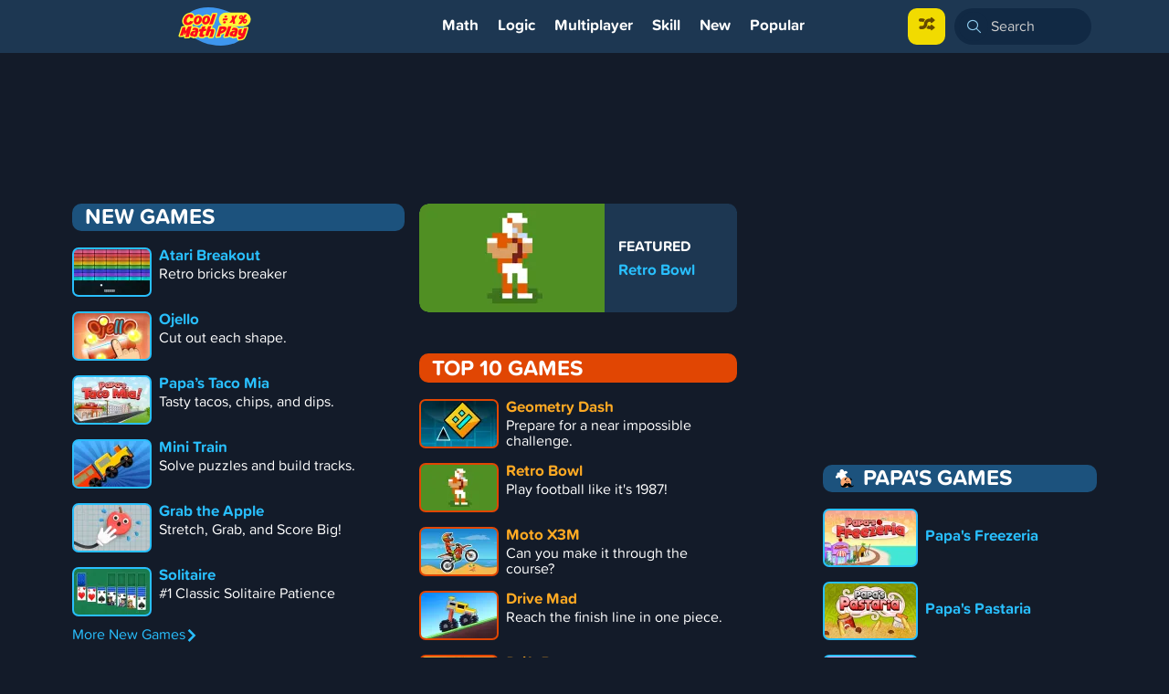

--- FILE ---
content_type: text/html; charset=UTF-8
request_url: https://coolmathplay.com/
body_size: 13417
content:
<!DOCTYPE html><html lang="en-US"><head><meta charset="UTF-8"><meta name="viewport" content="width=device-width, initial-scale=1, shrink-to-fit=no, maximum-scale=5.0, minimal-ui"><meta name="MobileOptimized" content="width"><meta name="HandheldFriendly" content="true"><meta name="msvalidate.01" content="7735C0CAED1BDC67F93E690D333CA4FB" /><style>:root{--tg-theme-primary:#29bffd;--tg-theme-primary-hover:#0299d7;--tg-theme-secondary:#f1db00;--tg-theme-secondary-hover:#ffeea9;--tg-theme-accent:#ffaa23;--tg-theme-tertiary:#654900;--tg-theme-headers-style-1:#1d3752;--tg-theme-headers-style-2:#1c527d;--tg-theme-headers-style-3:#e14603;--tg-theme-headers-style-4:#2a455d;--tg-theme-headers-style-5:#1b283b;--tg-theme-backgrounds-style-1:#131b29;--tg-theme-backgrounds-style-2:#060d19;--tg-theme-search-block-background:#112944;--tg-theme-search-block-color:#FFF;--tg-theme-search-block-secondary-color:#8fcbed;--tg-theme-search-block-placeholder-color:#cdcdcd;--tg-theme-search-block-hadow_color-1:#041e38;--tg-theme-hover-label:#141a27;--tg-theme-game-review-section-text-color:#b4c4d4;--tg-theme-footer-copyright-text:#9f9f9f;--tg-theme-like-color:#65efbd;--tg-theme-dislike-color:#f3733b;--tg-white-color:#fff;--tg-black-color:#000;--tg-yellow-color:#f1db00;--tg-fw-bold:700;--tg-heading-font-family:Proxima-Soft-Bold,sans-serif;--tg-heading-rg-font-family:Proxima-Soft-Regular,sans-serif;--gameNavHeight:76px;--gameScreenWidth:100%;--layoutGap:20px;color-scheme:dark}</style><meta name="theme-color" content="#1d3752" /><link rel="preload" href="https://coolmathplay.com/wp-content/themes/games/css/fonts/Games-V7.woff" as="font" crossorigin="anonymous"><link rel="preload" href="https://coolmathplay.com/wp-content/themes/games/css/fonts/Proxima-Soft-Regular.woff2" as="font" crossorigin="anonymous"><link rel="preload" href="https://coolmathplay.com/wp-content/themes/games/css/fonts/Proxima-Soft-Bold.woff2" as="font" crossorigin="anonymous"><link rel="preload" href="https://coolmathplay.com/wp-content/themes/games/css/fonts.css?ver=1224" as="style"><link rel="stylesheet" href="https://coolmathplay.com/wp-content/themes/games/css/fonts.css?ver=1224"><link rel="preload" href="https://coolmathplay.com/wp-content/themes/games/css/global.css?ver=1224" as="style"><link rel="stylesheet" href="https://coolmathplay.com/wp-content/themes/games/css/global.css?ver=1224"><link rel="preload" href="https://coolmathplay.com/wp-content/themes/games/css/front-page.css?ver=1224" as="style"><link rel="stylesheet" href="https://coolmathplay.com/wp-content/themes/games/css/front-page.css?ver=1224"><link rel="preload" href="https://coolmathplay.com/wp-content/themes/games/css/footer.css?ver=1224" as="style"><link rel="stylesheet" href="https://coolmathplay.com/wp-content/themes/games/css/footer.css?ver=1224"><script type="2bdade48cdf8f12dc18a3d70-text/javascript">const THEME_DOMAIN = "https://coolmathplay.com";const THEME_ROOT = "https://coolmathplay.com/wp-content/themes/games";const THEME_COLOR = "#1d3752";const FOOTER_COLOR = "#060d19";const isMobile = false;const THEME_HEADER_RANDOM_GAME = true;const META_THEME_COLOR = document.querySelector('meta[name="theme-color"]');const google_analytics_measurement_id = "G-050FP0R2FY";let post_id = 0;let orientation = 0;let isPlayable = false;</script><meta name='robots' content='index, follow, max-image-preview:large, max-snippet:-1, max-video-preview:-1' /><title>Playground | Math Games | Free Online Games</title><meta name="description" content="Discover free online math games at playground! Kids love problem-solving challenges, logic games, and number puzzles." /><link rel="canonical" href="https://coolmathplay.com/" /><meta property="og:locale" content="en_US" /><meta property="og:type" content="website" /><meta property="og:title" content="Playground | Math Games | Free Online Games" /><meta property="og:description" content="Discover free online math games at playground! Kids love problem-solving challenges, logic games, and number puzzles." /><meta property="og:url" content="https://coolmathplay.com/" /><meta property="og:site_name" content="Cool Math Play" /><meta property="article:modified_time" content="2025-05-05T08:55:41+00:00" /><meta name="twitter:card" content="summary_large_image" /><script type="application/ld+json" class="yoast-schema-graph">{"@context":"https://schema.org","@graph":[{"@type":"WebPage","@id":"https://coolmathplay.com/","url":"https://coolmathplay.com/","name":"Playground | Math Games | Free Online Games","isPartOf":{"@id":"https://coolmathplay.com/#website"},"about":{"@id":"https://coolmathplay.com/#/schema/person/fc7e73022b37c59c5d6b17f073db5086"},"datePublished":"2024-03-19T14:40:59+00:00","dateModified":"2025-05-05T08:55:41+00:00","description":"Discover free online math games at playground! Kids love problem-solving challenges,logic games,and number puzzles.","breadcrumb":{"@id":"https://coolmathplay.com/#breadcrumb"},"inLanguage":"en-US","potentialAction":[{"@type":"ReadAction","target":["https://coolmathplay.com/"]}]},{"@type":"BreadcrumbList","@id":"https://coolmathplay.com/#breadcrumb","itemListElement":[{"@type":"ListItem","position":1,"name":"Home"}]},{"@type":"WebSite","@id":"https://coolmathplay.com/#website","url":"https://coolmathplay.com/","name":"Cool Math Play","description":"Play Online","publisher":{"@id":"https://coolmathplay.com/#/schema/person/fc7e73022b37c59c5d6b17f073db5086"},"alternateName":"Cool Math Play","potentialAction":[{"@type":"SearchAction","target":{"@type":"EntryPoint","urlTemplate":"https://coolmathplay.com/?s={search_term_string}"},"query-input":{"@type":"PropertyValueSpecification","valueRequired":true,"valueName":"search_term_string"}}],"inLanguage":"en-US"},{"@type":["Person","Organization"],"@id":"https://coolmathplay.com/#/schema/person/fc7e73022b37c59c5d6b17f073db5086","name":"Cool Math Play","image":{"@type":"ImageObject","inLanguage":"en-US","@id":"https://coolmathplay.com/#/schema/person/image/","url":"https://coolmathplay.com/wp-content/uploads/2025/05/logo-small-stacked.svg","contentUrl":"https://coolmathplay.com/wp-content/uploads/2025/05/logo-small-stacked.svg","width":960,"height":447.5,"caption":"Cool Math Play"},"logo":{"@id":"https://coolmathplay.com/#/schema/person/image/"}}]}</script><link rel='preconnect' href='//c0.wp.com' /><link rel='preconnect' href='//i0.wp.com' /><script id="wpp-js" src="https://coolmathplay.com/wp-content/plugins/wordpress-popular-posts/assets/js/wpp.min.js?ver=7.3.6" data-sampling="1" data-sampling-rate="30" data-api-url="https://coolmathplay.com/wp-json/wordpress-popular-posts" data-post-id="0" data-token="76c0fc4343" data-lang="0" data-debug="0" type="2bdade48cdf8f12dc18a3d70-text/javascript"></script><style id='wp-img-auto-sizes-contain-inline-css'>img:is([sizes=auto i],[sizes^="auto," i]){contain-intrinsic-size:3000px 1500px}</style><link rel="icon" href="https://i0.wp.com/coolmathplay.com/wp-content/uploads/2024/07/cropped-Favicon.png?fit=32%2C32&#038;quality=80&#038;ssl=1" sizes="32x32" /><link rel="icon" href="https://i0.wp.com/coolmathplay.com/wp-content/uploads/2024/07/cropped-Favicon.png?fit=192%2C192&#038;quality=80&#038;ssl=1" sizes="192x192" /><link rel="apple-touch-icon" href="https://i0.wp.com/coolmathplay.com/wp-content/uploads/2024/07/cropped-Favicon.png?fit=180%2C180&#038;quality=80&#038;ssl=1" /><meta name="msapplication-TileImage" content="https://i0.wp.com/coolmathplay.com/wp-content/uploads/2024/07/cropped-Favicon.png?fit=270%2C270&#038;quality=80&#038;ssl=1" /><script type="application/ld+json">{"@context" : "https://schema.org","@type" : "WebSite","name" : "Cool Math Play","url" : "https://coolmathplay.com"}</script><link rel="dns-prefetch" href="https://universal.wgplayer.com"/><script async type="2bdade48cdf8f12dc18a3d70-text/javascript">!function(e,t){a=e.createElement("script"),m=e.getElementsByTagName("script")[0],a.async=1,a.src=t,a.fetchPriority='high',m.parentNode.insertBefore(a,m)}(document,"https://universal.wgplayer.com/tag/?lh="+window.location.hostname+"&wp="+window.location.pathname+"&ws="+window.location.search);</script></head><body class="home wp-singular page-template-default page page-id-10 wp-custom-logo wp-theme-games" loaded="false"><div class="dialog-off-canvas-main-canvas"><div class="page global-wrapper"><main class="mt-0"><header class="page-header d-none d-lg-block mx-auto"><nav class="navbar navbar-expand-lg justify-content-between"><div class="container-fluid"><div class="logo"><a href="https://coolmathplay.com/" class="custom-logo-link" rel="home" aria-current="page"><img width="960" height="448" src="https://coolmathplay.com/wp-content/uploads/2025/05/logo-small-stacked.svg" class="custom-logo" alt="Cool Math Play" decoding="async" fetchpriority="high" /></a></div><div class="col pl-0 pr-0 d-flex justify-content-center"><div class="pane-menu-menu-desktop-header-menu"><div class="pane-content"><ul class="menu mb-0"><li class="menu__item"><a href="https://coolmathplay.com/math/">Math</a></li><li class="menu__item"><a href="https://coolmathplay.com/logic/">Logic</a></li><li class="menu__item"><a href="https://coolmathplay.com/multiplayer/">Multiplayer</a></li><li class="menu__item"><a href="https://coolmathplay.com/skill/">Skill</a></li><li class="menu__item"><a href="https://coolmathplay.com/new/">New</a></li><li class="menu__item"><a href="https://coolmathplay.com/popular/">Popular</a></li></ul></div></div></div><div class="navbar-right"><div class="pane-menu-menu-desktop-header-menu"><div class="pane-content"><ul class="menu mb-0"><li class="menu-random"><a href="/" id="random-game-btn" title="Pick a Random Game" class="random"><i class="icon-font-games icon-random"></i></a></li><li class="menu-search"><div class="panel-pane pane-block pane-cmatgame-search-search-game"><div id="cmatgame-search-block-form"><div class="form-item"><div class="search-input"><label for="edit-search-bar">Search bar</label><button class="icon-font-games see-result see-result-btn" aria-label="See Result"></button><input autocomplete="off" placeholder="Search" type="text" name="search_bar" id="search-bar" value="" size="60" maxlength="128" class="form-text menu-search-bar"><button class="btn-clear d-none" id="clear_search_box"><i class="icon-font-games icon-clear"></i></button></div><div id="close-search-box">Cancel</div></div><div class="search-dropdown"> <div class="search-row"> <div class="sd-left"> <div class="trending-search"></div> <div class="top-suggestions d-none"></div> </div> <div class="sd-right"> <div class="trending-games"></div> <div class="search-results-container d-none"></div> </div> </div><div class="sd-footer d-none"><button class="see-all-rel see-result-btn"><i class="icon-font-games icon-search_input"></i><span>See all ""</span></button></div></div></div></div></li></ul></div></div></div></div></nav></header><div class="page-content"><div class="container-fluid"><div class="row leaderboard"><div class="col"><div class="block-adstop-homepage-728x90"> </div></div></div> <div id="main-row" class="row main pb-3 flex-nowrap homepage-b"> <div class="l-aside d-none d-xxl-block"> <div class="block-adsleft"> </div> </div> <div class="main-col pl-lg-4 pl-xl-0 ml-3 mr-3"> <div class="row featured"> <div class="col-12 col-lg-6 col_1 p-0"> <div class="block block-cmatgame-core block-abtesthomepagenewgamesfeatured"> <div class="panel-pane pane-entity-view views-row new-games"> <div class="smart-order"> <span class="common-title clearfix"> <span class="title-with-button">New Games</span> </span> <div class="game-item no-mobile"> <div class="game-link-wrapper"> <a href="https://coolmathplay.com/atari-breakout/"> <div class="field-image"> <img src="https://i0.wp.com/coolmathplay.com/wp-content/uploads/2024/11/Atari-Breakout-2.png?fit=420%2C236&quality=80&ssl=1&resize=83%2C50" width="83" height="50" alt="Atari Breakout" loading="lazy" class="img-fluid"> </div> <span class="game-title">Atari Breakout</span> </a> </div> <div class="game-item-description"> <div class="field-body cmgr-desc">Retro bricks breaker</div> </div> </div> <div class="game-item"> <div class="game-link-wrapper"> <a href="https://coolmathplay.com/ojello/"> <div class="field-image"> <img src="https://i0.wp.com/coolmathplay.com/wp-content/uploads/2024/11/Ojello.png?fit=420%2C236&quality=80&ssl=1&resize=83%2C50" width="83" height="50" alt="Ojello" loading="lazy" class="img-fluid"> </div> <span class="game-title">Ojello</span> </a> </div> <div class="game-item-description"> <div class="field-body cmgr-desc">Cut out each shape.</div> </div> </div> <div class="game-item no-mobile"> <div class="game-link-wrapper"> <a href="https://coolmathplay.com/papas-taco-mia/"> <div class="field-image"> <img src="https://i0.wp.com/coolmathplay.com/wp-content/uploads/2024/11/Papas-Taco-Mia.png?fit=420%2C236&quality=80&ssl=1&resize=83%2C50" width="83" height="50" alt="Papa&#8217;s Taco Mia" loading="lazy" class="img-fluid"> </div> <span class="game-title">Papa&#8217;s Taco Mia</span> </a> </div> <div class="game-item-description"> <div class="field-body cmgr-desc">Tasty tacos, chips, and dips.</div> </div> </div> <div class="game-item"> <div class="game-link-wrapper"> <a href="https://coolmathplay.com/mini-train/"> <div class="field-image"> <img src="https://i0.wp.com/coolmathplay.com/wp-content/uploads/2024/11/Mini-Train.png?fit=1099%2C626&quality=80&ssl=1&resize=83%2C50" width="83" height="50" alt="Mini Train" loading="lazy" class="img-fluid"> </div> <span class="game-title">Mini Train</span> </a> </div> <div class="game-item-description"> <div class="field-body cmgr-desc">Solve puzzles and build tracks.</div> </div> </div> <div class="game-item no-mobile"> <div class="game-link-wrapper"> <a href="https://coolmathplay.com/grab-the-apple/"> <div class="field-image"> <img src="https://i0.wp.com/coolmathplay.com/wp-content/uploads/2024/11/Grab-the-Apple.png?fit=3652%2C2048&quality=80&ssl=1&resize=83%2C50" width="83" height="50" alt="Grab the Apple" loading="lazy" class="img-fluid"> </div> <span class="game-title">Grab the Apple</span> </a> </div> <div class="game-item-description"> <div class="field-body cmgr-desc">Stretch, Grab, and Score Big!</div> </div> </div> <div class="game-item"> <div class="game-link-wrapper"> <a href="https://coolmathplay.com/solitaire/"> <div class="field-image"> <img src="https://i0.wp.com/coolmathplay.com/wp-content/uploads/2024/11/Solitaire-1.png?fit=420%2C236&quality=80&ssl=1&resize=83%2C50" width="83" height="50" alt="Solitaire" loading="lazy" class="img-fluid"> </div> <span class="game-title">Solitaire</span> </a> </div> <div class="game-item-description"> <div class="field-body cmgr-desc">#1 Classic Solitaire Patience</div> </div> </div> <div class="link-more-wrapper"> <a href="https://coolmathplay.com/new/"><span>More New Games</span> <i class="icon-font-games icon-chevron"></i></a> </div> </div> </div> </div> <div class="block block-cmatgame-core block-trendingcategoryhome"> <div class="pane-views-panes"> <div class="views-row smart-order"> <span class="common-title clearfix"> <span class="title-with-button">Trending Games</span> </span> <div class="game-item"> <div class="game-link-wrapper"> <a href="https://coolmathplay.com/geometry-dash/"> <div class="field-image"> <img src="https://i0.wp.com/coolmathplay.com/wp-content/uploads/2024/09/Geometry-Dash.png?fit=1406%2C800&quality=80&ssl=1&resize=83%2C50" width="83" height="50" alt="Geometry Dash" loading="lazy" class="img-fluid lazyloaded"> </div> <span class="game-title">Geometry Dash</span> </a> </div> <div class="game-item-description"> <div class="field-body cmgr-desc">Prepare for a near impossible challenge.</div> </div> </div> <div class="game-item"> <div class="game-link-wrapper"> <a href="https://coolmathplay.com/crossy-road/"> <div class="field-image"> <img src="https://i0.wp.com/coolmathplay.com/wp-content/uploads/2024/10/CrossyRoad.png?fit=420%2C236&quality=80&ssl=1&resize=83%2C50" width="83" height="50" alt="Crossy Road" loading="lazy" class="img-fluid lazyloaded"> </div> <span class="game-title">Crossy Road</span> </a> </div> <div class="game-item-description"> <div class="field-body cmgr-desc">Endless arcade hopper!</div> </div> </div> <div class="game-item"> <div class="game-link-wrapper"> <a href="https://coolmathplay.com/drift-boss/"> <div class="field-image"> <img src="https://i0.wp.com/coolmathplay.com/wp-content/uploads/2024/07/Drift-Boss.png?fit=623%2C378&quality=80&ssl=1&resize=83%2C50" width="83" height="50" alt="Drift Boss" loading="lazy" class="img-fluid lazyloaded"> </div> <span class="game-title">Drift Boss</span> </a> </div> <div class="game-item-description"> <div class="field-body cmgr-desc">Guide your car around the track!</div> </div> </div> <div class="game-item"> <div class="game-link-wrapper"> <a href="https://coolmathplay.com/moto-x3m/"> <div class="field-image"> <img src="https://i0.wp.com/coolmathplay.com/wp-content/uploads/2024/06/Moto-X3M.png?fit=623%2C378&quality=80&ssl=1&resize=83%2C50" width="83" height="50" alt="Moto X3M" loading="lazy" class="img-fluid lazyloaded"> </div> <span class="game-title">Moto X3M</span> </a> </div> <div class="game-item-description"> <div class="field-body cmgr-desc">Can you make it through the course?</div> </div> </div> <div class="game-item"> <div class="game-link-wrapper"> <a href="https://coolmathplay.com/fireboy-and-watergirl-1/"> <div class="field-image"> <img src="https://i0.wp.com/coolmathplay.com/wp-content/uploads/2024/07/Fireboy-and-Watergirl-1-1.png?fit=623%2C378&quality=80&ssl=1&resize=83%2C50" width="83" height="50" alt="Fireboy and Watergirl 1" loading="lazy" class="img-fluid lazyloaded"> </div> <span class="game-title">Fireboy and Watergirl 1</span> </a> </div> <div class="game-item-description"> <div class="field-body cmgr-desc">Help them work together!</div> </div> </div> </div> </div> </div> </div> <div class="col-12 col-lg-6 pl-sm-0 pl-md-0 pl-lg-4 pl-0 pr-0 order-first order-lg-last home-col2"> <div class="block block-cmatgame-core block-qotworlastplayedgame d-none d-lg-block"> <div class="view-content last-played-game"> <div class="continue-playing"> <a href="https://coolmathplay.com/retro-bowl/" class="outer-link"> <div class="lpg-game-item media"> <div class="field-image"> <img class="lpg-img" src="https://i0.wp.com/coolmathplay.com/wp-content/uploads/2024/10/Retro-Bowl.png?fit=420%2C236&quality=80&ssl=1&resize=203%2C119" alt="Retro Bowl"> </div> </div> <div class="lpg-game-item info"> <span>Featured</span> <span class="game-name">Retro Bowl</span> </div> </a> </div> </div> </div> <div class="views-element-container"> <div class="top-ten-games short smart-order"> <span class="top-games-header">Top 10 Games</span> <div class="game-item"> <div class="game-link-wrapper"> <a href="https://coolmathplay.com/geometry-dash/"> <div class="field-image"> <img src="https://i0.wp.com/coolmathplay.com/wp-content/uploads/2024/09/Geometry-Dash.png?fit=1406%2C800&quality=80&ssl=1&resize=83%2C50" width="83" height="50" alt="Geometry Dash" loading="lazy" class="img-fluid lazyloaded"> </div> <span class="game-title">Geometry Dash</span> </a> </div> <div class="game-item-description"> <div class="field-body cmgr-desc">Prepare for a near impossible challenge.</div> </div> </div> <div class="game-item"> <div class="game-link-wrapper"> <a href="https://coolmathplay.com/retro-bowl/"> <div class="field-image"> <img src="https://i0.wp.com/coolmathplay.com/wp-content/uploads/2024/10/Retro-Bowl.png?fit=420%2C236&quality=80&ssl=1&resize=83%2C50" width="83" height="50" alt="Retro Bowl" loading="lazy" class="img-fluid lazyloaded"> </div> <span class="game-title">Retro Bowl</span> </a> </div> <div class="game-item-description"> <div class="field-body cmgr-desc">Play football like it's 1987!</div> </div> </div> <div class="game-item"> <div class="game-link-wrapper"> <a href="https://coolmathplay.com/moto-x3m/"> <div class="field-image"> <img src="https://i0.wp.com/coolmathplay.com/wp-content/uploads/2024/06/Moto-X3M.png?fit=623%2C378&quality=80&ssl=1&resize=83%2C50" width="83" height="50" alt="Moto X3M" loading="lazy" class="img-fluid lazyloaded"> </div> <span class="game-title">Moto X3M</span> </a> </div> <div class="game-item-description"> <div class="field-body cmgr-desc">Can you make it through the course?</div> </div> </div> <div class="game-item"> <div class="game-link-wrapper"> <a href="https://coolmathplay.com/drive-mad/"> <div class="field-image"> <img src="https://i0.wp.com/coolmathplay.com/wp-content/uploads/2024/10/DriveMad.png?fit=915%2C512&quality=80&ssl=1&resize=83%2C50" width="83" height="50" alt="Drive Mad" loading="lazy" class="img-fluid lazyloaded"> </div> <span class="game-title">Drive Mad</span> </a> </div> <div class="game-item-description"> <div class="field-body cmgr-desc">Reach the finish line in one piece.</div> </div> </div> <div class="game-item"> <div class="game-link-wrapper"> <a href="https://coolmathplay.com/drift-boss/"> <div class="field-image"> <img src="https://i0.wp.com/coolmathplay.com/wp-content/uploads/2024/07/Drift-Boss.png?fit=623%2C378&quality=80&ssl=1&resize=83%2C50" width="83" height="50" alt="Drift Boss" loading="lazy" class="img-fluid lazyloaded"> </div> <span class="game-title">Drift Boss</span> </a> </div> <div class="game-item-description"> <div class="field-body cmgr-desc">Guide your car around the track!</div> </div> </div> <div class="game-item no-mobile"> <div class="game-link-wrapper"> <a href="https://coolmathplay.com/slope-3/"> <div class="field-image"> <img src="https://i0.wp.com/coolmathplay.com/wp-content/uploads/2024/09/Slope-3.png?fit=420%2C236&quality=80&ssl=1&resize=83%2C50" width="83" height="50" alt="Slope 3" loading="lazy" class="img-fluid lazyloaded"> </div> <span class="game-title">Slope 3</span> </a> </div> <div class="game-item-description"> <div class="field-body cmgr-desc">The further you get, the faster you go!</div> </div> </div> <div class="game-item"> <div class="game-link-wrapper"> <a href="https://coolmathplay.com/slice-master/"> <div class="field-image"> <img src="https://i0.wp.com/coolmathplay.com/wp-content/uploads/2024/09/Slice-Master.png?fit=1196%2C664&quality=80&ssl=1&resize=83%2C50" width="83" height="50" alt="Slice Master" loading="lazy" class="img-fluid lazyloaded"> </div> <span class="game-title">Slice Master</span> </a> </div> <div class="game-item-description"> <div class="field-body cmgr-desc">It's choppin' time! Slice everything in your way.</div> </div> </div> <div class="game-item"> <div class="game-link-wrapper"> <a href="https://coolmathplay.com/crossy-road/"> <div class="field-image"> <img src="https://i0.wp.com/coolmathplay.com/wp-content/uploads/2024/10/CrossyRoad.png?fit=420%2C236&quality=80&ssl=1&resize=83%2C50" width="83" height="50" alt="Crossy Road" loading="lazy" class="img-fluid lazyloaded"> </div> <span class="game-title">Crossy Road</span> </a> </div> <div class="game-item-description"> <div class="field-body cmgr-desc">Endless arcade hopper!</div> </div> </div> <div class="game-item no-mobile"> <div class="game-link-wrapper"> <a href="https://coolmathplay.com/adventure-capitalist/"> <div class="field-image"> <img src="https://i0.wp.com/coolmathplay.com/wp-content/uploads/2024/10/AdventureCapitalist.png?fit=907%2C512&quality=80&ssl=1&resize=83%2C50" width="83" height="50" alt="Adventure Capitalist" loading="lazy" class="img-fluid lazyloaded"> </div> <span class="game-title">Adventure Capitalist</span> </a> </div> <div class="game-item-description"> <div class="field-body cmgr-desc">Get Rich Quick! Idle Clicker!</div> </div> </div> <div class="game-item no-mobile"> <div class="game-link-wrapper"> <a href="https://coolmathplay.com/level-devil/"> <div class="field-image"> <img src="https://i0.wp.com/coolmathplay.com/wp-content/uploads/2024/10/Level-Devil.png?fit=420%2C236&quality=80&ssl=1&resize=83%2C50" width="83" height="50" alt="Level Devil" loading="lazy" class="img-fluid lazyloaded"> </div> <span class="game-title">Level Devil</span> </a> </div> <div class="game-item-description"> <div class="field-body cmgr-desc">Just a nice, normal game</div> </div> </div> </div> </div> </div> </div><div class="row posts-row smart-order"><div class="col-two views-row"><span class="common-title clearfix"><span class="title-with-button">Editor's Picks</span></span><div class="views-row-inner clearfix"> <div class="game-item"><div class="game-link-wrapper"><a href="https://coolmathplay.com/recoil/"><div class="field-image"><img src="https://i0.wp.com/coolmathplay.com/wp-content/uploads/2024/10/Recoil.png?fit=420%2C236&quality=80&ssl=1&resize=83%2C50" width="83" height="50" alt="Recoil" loading="lazy" class="img-fluid"> </div><span class="game-title">Recoil</span></a></div><div class="game-item-description"><div class="field-body cmgr-desc">Blast Viruses with Every Shot!</div></div></div><div class="game-item"><div class="game-link-wrapper"><a href="https://coolmathplay.com/blumgi-soccer/"><div class="field-image"><img src="https://i0.wp.com/coolmathplay.com/wp-content/uploads/2024/10/Blumgi-Soccer.png?fit=420%2C236&quality=80&ssl=1&resize=83%2C50" width="83" height="50" alt="Blumgi Soccer" loading="lazy" class="img-fluid"> </div><span class="game-title">Blumgi Soccer</span></a></div><div class="game-item-description"><div class="field-body cmgr-desc">Shoot the soccer ball into the goal!</div></div></div><div class="game-item"><div class="game-link-wrapper"><a href="https://coolmathplay.com/cover-orange-journey/"><div class="field-image"><img src="https://i0.wp.com/coolmathplay.com/wp-content/uploads/2024/10/Cover-Orange-Journey.jpg?fit=420%2C245&quality=80&ssl=1&resize=83%2C50" width="83" height="50" alt="Cover Orange Journey" loading="lazy" class="img-fluid"> </div><span class="game-title">Cover Orange Journey</span></a></div><div class="game-item-description"><div class="field-body cmgr-desc">Protect orange from the impending acid rain.</div></div></div><div class="game-item no-mobile"><div class="game-link-wrapper"><a href="https://coolmathplay.com/cut-the-rope/"><div class="field-image"><img src="https://i0.wp.com/coolmathplay.com/wp-content/uploads/2024/07/Cut-the-Rope-2.png?fit=623%2C378&quality=80&ssl=1&resize=83%2C50" width="83" height="50" alt="Cut the Rope" loading="lazy" class="img-fluid"> </div><span class="game-title">Cut the Rope</span></a></div><div class="game-item-description"><div class="field-body cmgr-desc">Sweet logic puzzles!</div></div></div><div class="game-item"><div class="game-link-wrapper"><a href="https://coolmathplay.com/dinosaur-game/"><div class="field-image"><img src="https://i0.wp.com/coolmathplay.com/wp-content/uploads/2024/10/DinoGame.jpg?fit=600%2C350&quality=80&ssl=1&resize=83%2C50" width="83" height="50" alt="Dino Game" loading="lazy" class="img-fluid"> </div><span class="game-title">Dino Game</span></a></div><div class="game-item-description"><div class="field-body cmgr-desc">Run, Dino, Run!</div></div></div><div class="game-item no-mobile"><div class="game-link-wrapper"><a href="https://coolmathplay.com/duck-duck-clicker/"><div class="field-image"><img src="https://i0.wp.com/coolmathplay.com/wp-content/uploads/2024/10/Duck-Duck-Clicker.png?fit=420%2C236&quality=80&ssl=1&resize=83%2C50" width="83" height="50" alt="Duck Duck Clicker" loading="lazy" class="img-fluid"> </div><span class="game-title">Duck Duck Clicker</span></a></div><div class="game-item-description"><div class="field-body cmgr-desc">Click, Create, and Grow Your Adorable Duckling Paradise!</div></div></div><div class="game-item"><div class="game-link-wrapper"><a href="https://coolmathplay.com/gobble/"><div class="field-image"><img src="https://i0.wp.com/coolmathplay.com/wp-content/uploads/2024/10/Gobble.png?fit=420%2C236&quality=80&ssl=1&resize=83%2C50" width="83" height="50" alt="Gobble" loading="lazy" class="img-fluid"> </div><span class="game-title">Gobble</span></a></div><div class="game-item-description"><div class="field-body cmgr-desc">Eat the World!</div></div></div><div class="game-item"><div class="game-link-wrapper"><a href="https://coolmathplay.com/monkey-mart/"><div class="field-image"><img src="https://i0.wp.com/coolmathplay.com/wp-content/uploads/2024/10/Monkey-Mart-2.png?fit=1109%2C628&quality=80&ssl=1&resize=83%2C50" width="83" height="50" alt="Monkey Mart" loading="lazy" class="img-fluid"> </div><span class="game-title">Monkey Mart</span></a></div><div class="game-item-description"><div class="field-body cmgr-desc">Build your own supermarket</div></div></div><div class="game-item no-mobile"><div class="game-link-wrapper"><a href="https://coolmathplay.com/multiplication-duck/"><div class="field-image"><img src="https://i0.wp.com/coolmathplay.com/wp-content/uploads/2024/10/Multiplication-Duck.png?fit=420%2C236&quality=80&ssl=1&resize=83%2C50" width="83" height="50" alt="Multiplication Duck" loading="lazy" class="img-fluid"> </div><span class="game-title">Multiplication Duck</span></a></div><div class="game-item-description"><div class="field-body cmgr-desc">Can you quack the equation?</div></div></div><div class="game-item no-mobile"><div class="game-link-wrapper"><a href="https://coolmathplay.com/planet-clicker/"><div class="field-image"><img src="https://i0.wp.com/coolmathplay.com/wp-content/uploads/2024/10/PlanetClicker.jpg?fit=600%2C350&quality=80&ssl=1&resize=83%2C50" width="83" height="50" alt="Planet Clicker" loading="lazy" class="img-fluid"> </div><span class="game-title">Planet Clicker</span></a></div><div class="game-item-description"><div class="field-body cmgr-desc">Relaxing Incremental Idle game.</div></div></div><div class="game-item no-mobile"><div class="game-link-wrapper"><a href="https://coolmathplay.com/there-is-no-game/"><div class="field-image"><img src="https://i0.wp.com/coolmathplay.com/wp-content/uploads/2024/07/There-is-no-game.png?fit=623%2C378&quality=80&ssl=1&resize=83%2C50" width="83" height="50" alt="There is No Game" loading="lazy" class="img-fluid"> </div><span class="game-title">There is No Game</span></a></div><div class="game-item-description"><div class="field-body cmgr-desc">Do not tap anywhere. Really.</div></div></div><div class="game-item no-mobile"><div class="game-link-wrapper"><a href="https://coolmathplay.com/adventure-capitalist/"><div class="field-image"><img src="https://i0.wp.com/coolmathplay.com/wp-content/uploads/2024/10/AdventureCapitalist.png?fit=907%2C512&quality=80&ssl=1&resize=83%2C50" width="83" height="50" alt="Adventure Capitalist" loading="lazy" class="img-fluid"> </div><span class="game-title">Adventure Capitalist</span></a></div><div class="game-item-description"><div class="field-body cmgr-desc">Get Rich Quick! Idle Clicker!</div></div></div></div></div><div class="col-two views-row"><span class="common-title clearfix"><span class="title-with-button">Logic Games</span></span><div class="views-row-inner clearfix"><div class="game-item"><div class="game-link-wrapper"><a href="https://coolmathplay.com/blumgi-soccer/"><div class="field-image"><img src="https://i0.wp.com/coolmathplay.com/wp-content/uploads/2024/10/Blumgi-Soccer.png?fit=420%2C236&quality=80&ssl=1&resize=83%2C50" width="83" height="50" alt="Blumgi Soccer" loading="lazy" class="img-fluid"> </div><span class="game-title">Blumgi Soccer</span></a></div><div class="game-item-description"><div class="field-body cmgr-desc">Shoot the soccer ball into the goal!</div></div></div><div class="game-item"><div class="game-link-wrapper"><a href="https://coolmathplay.com/fireboy-and-watergirl-1/"><div class="field-image"><img src="https://i0.wp.com/coolmathplay.com/wp-content/uploads/2024/07/Fireboy-and-Watergirl-1-1.png?fit=623%2C378&quality=80&ssl=1&resize=83%2C50" width="83" height="50" alt="Fireboy and Watergirl 1" loading="lazy" class="img-fluid"> </div><span class="game-title">Fireboy and Watergirl 1</span></a></div><div class="game-item-description"><div class="field-body cmgr-desc">Help them work together!</div></div></div><div class="game-item no-mobile"><div class="game-link-wrapper"><a href="https://coolmathplay.com/bloxorz/"><div class="field-image"><img src="https://i0.wp.com/coolmathplay.com/wp-content/uploads/2024/07/Bloxorz.png?fit=623%2C378&quality=80&ssl=1&resize=83%2C50" width="83" height="50" alt="Bloxorz" loading="lazy" class="img-fluid"> </div><span class="game-title">Bloxorz</span></a></div><div class="game-item-description"><div class="field-body cmgr-desc">Flip the block over and over to get it in the hole.</div></div></div><div class="game-item"><div class="game-link-wrapper"><a href="https://coolmathplay.com/longcat/"><div class="field-image"><img src="https://i0.wp.com/coolmathplay.com/wp-content/uploads/2024/10/Longcat.png?fit=420%2C236&quality=80&ssl=1&resize=83%2C50" width="83" height="50" alt="Longcat" loading="lazy" class="img-fluid"> </div><span class="game-title">Longcat</span></a></div><div class="game-item-description"><div class="field-body cmgr-desc">Fit a long cat in a tiny box.</div></div></div><div class="game-item"><div class="game-link-wrapper"><a href="https://coolmathplay.com/chess/"><div class="field-image"><img src="https://i0.wp.com/coolmathplay.com/wp-content/uploads/2024/10/Chess-Classic.jpg?fit=640%2C345&quality=80&ssl=1&resize=83%2C50" width="83" height="50" alt="Chess" loading="lazy" class="img-fluid"> </div><span class="game-title">Chess</span></a></div><div class="game-item-description"><div class="field-body cmgr-desc">Check Mate!</div></div></div><div class="game-item no-mobile"><div class="game-link-wrapper"><a href="https://coolmathplay.com/grab-the-apple/"><div class="field-image"><img src="https://i0.wp.com/coolmathplay.com/wp-content/uploads/2024/11/Grab-the-Apple.png?fit=3652%2C2048&quality=80&ssl=1&resize=83%2C50" width="83" height="50" alt="Grab the Apple" loading="lazy" class="img-fluid"> </div><span class="game-title">Grab the Apple</span></a></div><div class="game-item-description"><div class="field-body cmgr-desc">Stretch, Grab, and Score Big!</div></div></div></div><div class="link-more-wrapper"><a href="https://coolmathplay.com/logic/"><span>More Logic Games</span> <i class="icon-font-games icon-chevron"></i></a></div></div><div class="col-two views-row"><span class="common-title clearfix"><span class="title-with-button">Multiplayer Games</span></span><div class="views-row-inner clearfix"><div class="game-item no-mobile"><div class="game-link-wrapper"><a href="https://coolmathplay.com/level-devil/"><div class="field-image"><img src="https://i0.wp.com/coolmathplay.com/wp-content/uploads/2024/10/Level-Devil.png?fit=420%2C236&quality=80&ssl=1&resize=83%2C50" width="83" height="50" alt="Level Devil" loading="lazy" class="img-fluid"> </div><span class="game-title">Level Devil</span></a></div><div class="game-item-description"><div class="field-body cmgr-desc">Just a nice, normal game</div></div></div><div class="game-item"><div class="game-link-wrapper"><a href="https://coolmathplay.com/fireboy-and-watergirl-1/"><div class="field-image"><img src="https://i0.wp.com/coolmathplay.com/wp-content/uploads/2024/07/Fireboy-and-Watergirl-1-1.png?fit=623%2C378&quality=80&ssl=1&resize=83%2C50" width="83" height="50" alt="Fireboy and Watergirl 1" loading="lazy" class="img-fluid"> </div><span class="game-title">Fireboy and Watergirl 1</span></a></div><div class="game-item-description"><div class="field-body cmgr-desc">Help them work together!</div></div></div><div class="game-item"><div class="game-link-wrapper"><a href="https://coolmathplay.com/chess/"><div class="field-image"><img src="https://i0.wp.com/coolmathplay.com/wp-content/uploads/2024/10/Chess-Classic.jpg?fit=640%2C345&quality=80&ssl=1&resize=83%2C50" width="83" height="50" alt="Chess" loading="lazy" class="img-fluid"> </div><span class="game-title">Chess</span></a></div><div class="game-item-description"><div class="field-body cmgr-desc">Check Mate!</div></div></div><div class="game-item no-mobile"><div class="game-link-wrapper"><a href="https://coolmathplay.com/bad-ice-cream/"><div class="field-image"><img src="https://i0.wp.com/coolmathplay.com/wp-content/uploads/2024/07/Bad-Ice-Cream.png?fit=1057%2C628&quality=80&ssl=1&resize=83%2C50" width="83" height="50" alt="Bad Ice Cream" loading="lazy" class="img-fluid"> </div><span class="game-title">Bad Ice Cream</span></a></div><div class="game-item-description"><div class="field-body cmgr-desc">Smash blocks of ice!</div></div></div><div class="game-item no-mobile"><div class="game-link-wrapper"><a href="https://coolmathplay.com/money-movers-1/"><div class="field-image"><img src="https://i0.wp.com/coolmathplay.com/wp-content/uploads/2024/07/Money-Movers-1.png?fit=623%2C378&quality=80&ssl=1&resize=83%2C50" width="83" height="50" alt="Money Movers 1" loading="lazy" class="img-fluid"> </div><span class="game-title">Money Movers 1</span></a></div><div class="game-item-description"><div class="field-body cmgr-desc">Escape this heavily guard prison</div></div></div><div class="game-item no-mobile"><div class="game-link-wrapper"><a href="https://coolmathplay.com/fireboy-and-watergirl-2/"><div class="field-image"><img src="https://i0.wp.com/coolmathplay.com/wp-content/uploads/2024/07/Fireboy-and-Watergirl-2.png?fit=623%2C378&quality=80&ssl=1&resize=83%2C50" width="83" height="50" alt="Fireboy and Watergirl 2" loading="lazy" class="img-fluid"> </div><span class="game-title">Fireboy and Watergirl 2</span></a></div><div class="game-item-description"><div class="field-body cmgr-desc">Solve the puzzles, beat the time.</div></div></div></div><div class="link-more-wrapper"><a href="https://coolmathplay.com/multiplayer/"><span>More Multiplayer Games</span> <i class="icon-font-games icon-chevron"></i></a></div></div><div class="col-two views-row"><span class="common-title clearfix"><span class="title-with-button">Skill Games</span></span><div class="views-row-inner clearfix"><div class="game-item"><div class="game-link-wrapper"><a href="https://coolmathplay.com/geometry-dash/"><div class="field-image"><img src="https://i0.wp.com/coolmathplay.com/wp-content/uploads/2024/09/Geometry-Dash.png?fit=1406%2C800&quality=80&ssl=1&resize=83%2C50" width="83" height="50" alt="Geometry Dash" loading="lazy" class="img-fluid"> </div><span class="game-title">Geometry Dash</span></a></div><div class="game-item-description"><div class="field-body cmgr-desc">Prepare for a near impossible challenge.</div></div></div><div class="game-item"><div class="game-link-wrapper"><a href="https://coolmathplay.com/retro-bowl/"><div class="field-image"><img src="https://i0.wp.com/coolmathplay.com/wp-content/uploads/2024/10/Retro-Bowl.png?fit=420%2C236&quality=80&ssl=1&resize=83%2C50" width="83" height="50" alt="Retro Bowl" loading="lazy" class="img-fluid"> </div><span class="game-title">Retro Bowl</span></a></div><div class="game-item-description"><div class="field-body cmgr-desc">Play football like it's 1987!</div></div></div><div class="game-item"><div class="game-link-wrapper"><a href="https://coolmathplay.com/drift-boss/"><div class="field-image"><img src="https://i0.wp.com/coolmathplay.com/wp-content/uploads/2024/07/Drift-Boss.png?fit=623%2C378&quality=80&ssl=1&resize=83%2C50" width="83" height="50" alt="Drift Boss" loading="lazy" class="img-fluid"> </div><span class="game-title">Drift Boss</span></a></div><div class="game-item-description"><div class="field-body cmgr-desc">Guide your car around the track!</div></div></div><div class="game-item"><div class="game-link-wrapper"><a href="https://coolmathplay.com/slice-master/"><div class="field-image"><img src="https://i0.wp.com/coolmathplay.com/wp-content/uploads/2024/09/Slice-Master.png?fit=1196%2C664&quality=80&ssl=1&resize=83%2C50" width="83" height="50" alt="Slice Master" loading="lazy" class="img-fluid"> </div><span class="game-title">Slice Master</span></a></div><div class="game-item-description"><div class="field-body cmgr-desc">It's choppin' time! Slice everything in your way.</div></div></div><div class="game-item no-mobile"><div class="game-link-wrapper"><a href="https://coolmathplay.com/run-3/"><div class="field-image"><img src="https://i0.wp.com/coolmathplay.com/wp-content/uploads/2024/07/Run-3-1.png?fit=763%2C483&quality=80&ssl=1&resize=83%2C50" width="83" height="50" alt="Run 3" loading="lazy" class="img-fluid"> </div><span class="game-title">Run 3</span></a></div><div class="game-item-description"><div class="field-body cmgr-desc">Run, skate and jump through a brand new galaxy!</div></div></div><div class="game-item"><div class="game-link-wrapper"><a href="https://coolmathplay.com/blumgi-soccer/"><div class="field-image"><img src="https://i0.wp.com/coolmathplay.com/wp-content/uploads/2024/10/Blumgi-Soccer.png?fit=420%2C236&quality=80&ssl=1&resize=83%2C50" width="83" height="50" alt="Blumgi Soccer" loading="lazy" class="img-fluid"> </div><span class="game-title">Blumgi Soccer</span></a></div><div class="game-item-description"><div class="field-body cmgr-desc">Shoot the soccer ball into the goal!</div></div></div></div><div class="link-more-wrapper"><a href="https://coolmathplay.com/skill/"><span>More Skill Games</span> <i class="icon-font-games icon-chevron"></i></a></div></div></div> <div class="row wysiwyg"> <div class="about-data blue-boxes"> <h1 style="text-align: left;">Math Games Free Online Playground</h1><p>Have you ever thought that learning math could actually be…fun? Well, playing cool <strong>math games</strong> proves that honing your skills with numbers can be seriously entertaining!</p><p><strong>Playground</strong> games mix education with pure awesomeness. Consequently, these games disguise their math foundations behind incredibly interactive and compelling gameplay. Furthermore, chasing high scores drives you to keep playing while subtly practicing essential numerical fluency, problem-solving, and critical analysis along the way.</p><p>So, how about we look at what defines this popular new gaming genre? Additionally, we’ll spotlight some choice picks guaranteed to both enlighten and excite gamers of all ages and skill levels!</p><h2>What Are Math Games?</h2><p><strong>Math</strong> Games encompass a wide range of puzzlers, adventures, and brain teasers with strong mathematical foundations subtly woven into their designs. Therefore, these titles enhance your abilities with numbers, logic, and visualization, bringing you pure joy. Additionally, they offer a diverse array of challenges that cater to different learning styles.</p><p>Game styles vary wildly. For example, you might race against the clock or unwind with peaceful spatial manipulation puzzles. However, they all incentivize practicing core mathematical concepts like:</p><ul><li>Basic arithmetic</li><li>Geometric recognition</li><li>Strategy optimization</li><li>Data visualization</li><li>Logic deductions</li></ul><p>Moreover, the best titles scaffold challenges perfectly so that players strengthen adaptive thinking and numeracy bit by bit without even realizing it. For instance, guiding characters through increasingly tricky gauntlets or manipulating objects to solve clever physics quandaries naturally pushes cognitive growth.</p><p>Casual gamers look for <strong>cool math</strong> games options with bright visuals, pick-up-and-play accessibility, and challenges providing bite-sized dopamine hits. Meanwhile, the hidden edutainment value makes them a terrific teaching tool for parents and teachers. Consequently, these games become a favorite among different age groups.</p><p>Either way, their combination of smiles and smarts delivers gaming goodness. Therefore, let’s dig into the awesomeness fueling this phenomenally fun genre!</p><h2>Benefits of Playing Hooda Math Games</h2><p>The appeal of <strong>Hooda Math</strong> playground starts with their sheer approachable enjoyability. For instance, who doesn’t like wildly flinging angry birds at rickety structures, building towers to the heavens, or blasting through crystalline caverns?</p><p>However, underneath all that fun lie some wonderful benefits for personal development:</p><h3>Enhancing Cool Math Play Skills</h3><p>The obvious advantage is strengthening numeracy across many facets. For example, young students grasp fundamentals like counting, basic operations, measurement, and shape recognition through manipulations required to progress. Moreover, trickier puzzles exercise more advanced concepts like fractions, probabilities, factoring, exponents, and more.</p><p>Since challenges ramp up subtly, skills growth feels natural. Therefore, you don’t just study; you experience higher math intuitively through play.</p><h3>Improving Cognitive Abilities</h3><p>Beyond rote memorization, these games build vital capacities like:</p><ul><li><strong>Memory</strong> – Remembering level layouts/patterns and objectives/rules</li><li><strong>Concentration</strong> – Staying focused amidst increasing variables</li><li><strong>Logical Reasoning</strong> – Analyzing situations and responding accurately</li><li><strong>Flexible Thinking</strong> – Adapting strategies to shifting circumstances</li><li><strong>Visual-Spatial Processing</strong> – Manipulating objects and environments based on geometric properties</li></ul><p>Research shows that when the above skills improve, benefits like enhanced academic performance, improved creativity, and greater problem-solving confidence follow! Consequently, engaging with these games regularly can have long-term positive effects.</p><h2>Unblocked Games</h2><p><a href="https://coolmathplay.com/unblocked-games/"><strong>Unblocked games</strong></a> are platforms created to get around internet restrictions, allowing users to play games even when other gaming sites are inaccessible. These sites often utilize proxy servers to bypass conventional web filters, enabling discreet access to otherwise restricted gaming content. Many schools implement strict internet filters to block access to specific websites, targeting platforms like <strong>Unblocked Games 76</strong>, <strong>Unblocked Games 66</strong>, <strong>Classroom 6x</strong>, and <strong>Unblocked Games Premium</strong>. Despite these efforts, the vast reach of the internet makes it nearly impossible to block every gaming platform completely.</p><h2>Popular Cool Math Games</h2><p>Our site serves up the creme of the <strong>cool math games</strong> crop with these popular titles perfect for building skills subtly through play:</p><h3><a href="https://coolmathplay.com/run-3/">Run 3</a></h3><p>This slick running game has players tapping directional keys to launch a character between floating platforms. However, players must carefully gauge distances and trajectory angles to avoid deadly plunges. Consequently, honing spatial intelligence and reactions comes naturally by chasing that high score!</p><h3><a href="https://coolmathplay.com/cut-the-rope/">Cut the Rope</a></h3><p>Here, an adorable candy-loving creature named Om Nom awaits sustenance. Players must slice strings suspending sweet treats to guide them into the monster&#8217;s mouth. To succeed, visually tracing swing paths and planning multiple moves ahead is key in these tasty physics puzzles.</p><h3><a href="https://coolmathplay.com/fireboy-and-watergirl-1/">Fireboy and Watergirl 1</a></h3><p>This cooperative adventure has you guiding a pair of elemental protagonists &#8211; one with water-based abilities that enable progress while the other wields fire. Timing maneuvers across increasingly complex layouts demands strong sequential thinking and maneuver optimization.</p><h3><a href="https://coolmathplay.com/papas-scooperia/">Papa&#8217;s Scooperia</a></h3><p>Would-be ice cream artisans serve up cold treats in this popular restaurant management challenge. Therefore, keeping the orders and arithmetic straight (accounting for inventory, recipes, and profits) puts practical math skills to work in a playful context.</p><h3><a href="https://coolmathplay.com/papas-freezeria/">Papa&#8217;s Freezeria</a></h3><p>Master money math and measurement mixing the perfect milkshakes. For instance, recipe ratios, change counting, and quality control get put to the blend test!</p><h3><a href="https://coolmathplay.com/red-ball-4/">Red Ball 4</a></h3><p>Guide everyone&#8217;s favorite bouncy red sphere through platform puzzles requiring mastery of physics concepts like gravity, angles, and momentum. Therefore, it&#8217;s time to get rolling!</p><h2>Frequently Asked Questions</h2><p>As you explore the world of Cool Math Play, here are answers to some common questions for beginners:</p> <h3>What kind of hooda math games are good for kids?</h3> <p>Young students benefit most from titles emphasizing core concepts like counting, shapes, measurement, sorting/matching, and basic arithmetic. Manipulation puzzles and adventure games subtly exercising these fundamentals make for great starters.</p> <h3>What games improve logic skills?</h3> <p>Puzzlers like portal leaping, grid/spatial challenges, physics sandbox applications, and “easy to play, hard to master” strategy simulations greatly boost flexible thinking and evaluation skills through trial-and-error discovery.</p> <h3>Why are problem-solving games so popular?</h3> <p>The human brain craves novelty and small bursts of neurological “reward” from solving puzzles or overcoming challenges. Variable difficulty progression caters perfectly to this instinct. Achievable goals coupled with interactivity make for a compulsive “one more try” appeal.</p> <h3>What is Math Games Playground?</h3> <p>Math Games Playground is an educational website that offers a variety of math-related games, activities, and instructional videos. Designed for children in grades 1-6, it covers topics such as addition, subtraction, multiplication, division, fractions, geometry, and algebra. The site aims to make learning math fun and engaging through interactive content, helping students improve their math skills while enjoying the process. Additionally, Cool Math Play includes logic puzzles, word problems and other resources that promote critical thinking and problem-solving abilities.</p> <script type="application/ld+json">{"@context":"https://schema.org","@type":"FAQPage","mainEntity":[{"@type":"Question","name":"What kind of hooda math games are good for kids?","acceptedAnswer":{"@type":"Answer","text":"<p>Young students benefit most from titles emphasizing core concepts like counting,shapes,measurement,sorting\/matching,and basic arithmetic. Manipulation puzzles and adventure games subtly exercising these fundamentals make for great starters.<\/p>\n"}},{"@type":"Question","name":"What games improve logic skills?","acceptedAnswer":{"@type":"Answer","text":"<p>Puzzlers like portal leaping,grid\/spatial challenges,physics sandbox applications,and \u201ceasy to play,hard to master\u201d strategy simulations greatly boost flexible thinking and evaluation skills through trial-and-error discovery.<\/p>\n"}},{"@type":"Question","name":"Why are problem-solving games so popular?","acceptedAnswer":{"@type":"Answer","text":"<p>The human brain craves novelty and small bursts of neurological \u201creward\u201d from solving puzzles or overcoming challenges. Variable difficulty progression caters perfectly to this instinct. Achievable goals coupled with interactivity make for a compulsive \u201cone more try\u201d appeal.<\/p>\n"}},{"@type":"Question","name":"What is Math Games Playground?","acceptedAnswer":{"@type":"Answer","text":"<p>Math Games Playground is an educational website that offers a variety of math-related games,activities,and instructional videos. Designed for children in grades 1-6,it covers topics such as addition,subtraction,multiplication,division,fractions,geometry,and algebra. The site aims to make learning math fun and engaging through interactive content,helping students improve their math skills while enjoying the process. Additionally,Cool Math Play includes logic puzzles,word problems\u00a0and other resources that promote critical thinking and problem-solving abilities.<\/p>\n"}}]}</script> </div> </div> </div> <div class="main-aside mr-3"> <aside class="section"> <div class="block"><div class="other-pages-300x282"><div class="ad-wrapper ad"></div></div></div> <div class="featured-custom-right-rail-promo"> <span class="common-title clearfix"><img alt="Papa's Games" src="https://coolmathplay.com/wp-content/uploads/2024/10/Papa-series.svg" alt="Logo" width="20" height="20"> <span class="title-with-button">Papa's Games</span> </span><div class="game-item"><a href="https://coolmathplay.com/papas-freezeria/" class="game-link-wrapper"><div class="field-image"><img src="https://i0.wp.com/coolmathplay.com/wp-content/uploads/2024/07/Papas-Freezeria-2.png?fit=420%2C236&quality=80&ssl=1&resize=100%2C60" width="100" height="60" alt="Papa's Freezeria" loading="lazy" class="img-fluid"> </div><span class="game-title">Papa's Freezeria</span></a></div><div class="game-item"><a href="https://coolmathplay.com/papas-pastaria/" class="game-link-wrapper"><div class="field-image"><img src="https://i0.wp.com/coolmathplay.com/wp-content/uploads/2024/10/Papas-Pastaria.png?fit=420%2C236&quality=80&ssl=1&resize=100%2C60" width="100" height="60" alt="Papa's Pastaria" loading="lazy" class="img-fluid"> </div><span class="game-title">Papa's Pastaria</span></a></div><div class="game-item"><a href="https://coolmathplay.com/papas-scooperia/" class="game-link-wrapper"><div class="field-image"><img src="https://i0.wp.com/coolmathplay.com/wp-content/uploads/2024/07/Papas-Scooperia-1.png?fit=420%2C236&quality=80&ssl=1&resize=100%2C60" width="100" height="60" alt="Papa's Scooperia" loading="lazy" class="img-fluid"> </div><span class="game-title">Papa's Scooperia</span></a></div><div class="game-item"><a href="https://coolmathplay.com/papas-pizzeria/" class="game-link-wrapper"><div class="field-image"><img src="https://i0.wp.com/coolmathplay.com/wp-content/uploads/2024/07/Papas-Pizzeria.png?fit=512%2C297&quality=80&ssl=1&resize=100%2C60" width="100" height="60" alt="Papa's Pizzeria" loading="lazy" class="img-fluid"> </div><span class="game-title">Papa's Pizzeria</span></a></div><div class="game-item"><a href="https://coolmathplay.com/papas-hot-doggeria/" class="game-link-wrapper"><div class="field-image"><img src="https://i0.wp.com/coolmathplay.com/wp-content/uploads/2024/07/Papa-Hot-Doggeria.png?fit=623%2C378&quality=80&ssl=1&resize=100%2C60" width="100" height="60" alt="Papa's Hot Doggeria" loading="lazy" class="img-fluid"> </div><span class="game-title">Papa's Hot Doggeria</span></a></div><div class="game-item"><a href="https://coolmathplay.com/papas-donuteria/" class="game-link-wrapper"><div class="field-image"><img src="https://i0.wp.com/coolmathplay.com/wp-content/uploads/2024/07/Papas-Donuteria.png?fit=420%2C236&quality=80&ssl=1&resize=100%2C60" width="100" height="60" alt="Papa's Donuteria" loading="lazy" class="img-fluid"> </div><span class="game-title">Papa's Donuteria</span></a></div><div class="game-item"><a href="https://coolmathplay.com/papas-cheeseria/" class="game-link-wrapper"><div class="field-image"><img src="https://i0.wp.com/coolmathplay.com/wp-content/uploads/2024/07/Papas-Cheeseria-1.png?fit=420%2C236&quality=80&ssl=1&resize=100%2C60" width="100" height="60" alt="Papa's Cheeseria" loading="lazy" class="img-fluid"> </div><span class="game-title">Papa's Cheeseria</span></a></div><div class="link-more-wrapper"><a href="https://coolmathplay.com/papas-games/"><span>More Papa's Games</span> <i class="icon-font-games icon-chevron"></i></a></div></div> </aside> </div> </div></div></div></main></div><footer class="footer-style-one" id="footerContainer"> <div class="footer__top-wrap"> <div class="container"> <div class="row"> <div class="col-xl-6 col-sm-6"> <div class="footer-widget"> <div class="footer-logo logo"> <a href="https://coolmathplay.com/" class="custom-logo-link" rel="home" aria-current="page"><img width="960" height="448" src="https://coolmathplay.com/wp-content/uploads/2025/05/logo-small-stacked.svg" class="custom-logo" alt="Cool Math Play" decoding="async" /></a> </div> </div> </div> <div class="col-xl-6 col-sm-6"> <div class="footer-widget"> <div class="footer-social"> </div> </div> </div> </div> </div> </div> <div class="copyright__wrap"> <div class="container"> <div class="row align-items-center"> <div> <div class="pane-bean-footer-contact-us"> <div class="field-text-block"> <p><a class="link-with-body-title" href="https://coolmathplay.com/contact-us/">Contact Us</a> Do you have any questions or comments about us?</p> </div> </div> <div class="pane-bean-footer-pivacy-policy"> <div class="link-with-body-title"><a href="https://coolmathplay.com/privacy-policy/">Cool Math Play privacy policy</a> </div> <div class="field-text-block"> <p>If you believe that your own copyrighted content is on our Site without your permission, please follow this <a href="https://coolmathplay.com/privacy-policy/">Copyright Infringement Notice procedure</a>.</p> </div> </div> <div class="copyright__text"> <p>© 2026 Cool Math Play. All Rights Reserved.</p> </div> </div> <div class="col-md-5"> <div class="copyright__card text-center text-md-end"></div> </div> </div> </div> </div></footer></div><svg xmlns="http://www.w3.org/2000/svg" style="display: none;"> <symbol id="thumbsUpIcon" viewBox="0 -1 20 25"><path class="cls-1" d="M18.65,13.2A3.22,3.22,0,0,0,20,10.11a3.3,3.3,0,0,0-3.31-2.72H9.14V3.52A3.43,3.43,0,0,0,5.7.09h0A2.19,2.19,0,0,0,3.51,2.28V3.62A3,3,0,0,1,2.35,6L1,7.08A2.59,2.59,0,0,0,0,9.13V19.75a3.17,3.17,0,0,0,3.16,3.16H14.88a3.28,3.28,0,0,0,3.26-2.6,3.24,3.24,0,0,0-.33-2.11,4.09,4.09,0,0,0,1.29-3.06A4.36,4.36,0,0,0,18.65,13.2Z"></path></symbol><symbol id="VerifiedBadge" viewBox="0 0 14 14"><path d="M8.44939 1.59082L7 0L5.55061 1.59082L3.5 0.937822L3.0402 3.0402L0.937822 3.5L1.59082 5.55061L0 7L1.59082 8.44939L0.937822 10.5L3.0402 10.9598L3.5 13.0622L5.55061 12.4092L7 14L8.44939 12.4092L10.5 13.0622L10.9598 10.9598L13.0622 10.5L12.4092 8.44939L14 7L12.4092 5.55061L13.0622 3.5L10.9598 3.0402L10.5 0.937822L8.44939 1.59082ZM9.39261 4.57428L10.2828 5.46452L5.92858 9.81879L3.71716 7.60738L4.6074 6.71714L5.92858 8.03831L9.39261 4.57428Z" fill-rule="evenodd" style="fill: var(--tg-theme-primary);"></path></symbol></svg><script type="2bdade48cdf8f12dc18a3d70-text/javascript">const allPostTitles = ["Atari Breakout","Ojello","Papa's Taco Mia","Mini Train","Grab the Apple","Solitaire","Papa's Cupcakeria","Impossible 13","Find the Candy","Couch 2048","Crossy Road","Slice the Box","Retro Bowl College","Gobble","Yellow","Puffy Cat","Duck Life","Hex FRVR","Papa Louie 2","Tasty Planet Dinotime","Retro Bowl","Longcat","Level Devil","Blumgi Soccer","Recoil","Adventure Capitalist","Drive Mad","Jacksmith","Planet Clicker","Multiplication Duck","Duck Duck Clicker","Truck Loader","Penalty Shooters 2","Awesome Tanks 2","Candy Clicker","Papa's Pastaria","2048","Chess","Monkey Mart","2048 Solitaire","Dino Game","Rotate","Cover Orange Journey","Bouncy Dunk","Friday Night Funkin","King of Thieves","Domino Frenzy","Sudoku","Sugar Sugar","Lows Adventure 2","Pool","Google Snake","Johnny Upgrade","Electron Dash","Retry Again","Geometry Dash 3D","Plants VS Zombies","Tomb of the Mask","Geometry Dash","Slope 3","Worlds Hardest Game","Papa's Bakeria","Papa's Wingeria","Vex 5","Idle Breakout","Hexanaut.io","Slice Master","Eggy Car","OvO","X Trench Run","Drift Boss","Cut the Rope Time Travel","Fleeing the Complex","Escaping the Prison","Breaking the Bank","Papa's Burgeria","Bad Ice Cream","Papa's Pizzeria","Google Feud","Papa's Donuteria","There is No Game","Moto X3M 2","Bad Ice Cream 2","Cut the Rope 2","Fireboy and Watergirl 4","Fireboy and Watergirl 3","Papa's Cheeseria","Fruit Ninja","Bloxorz","Catch The Candy","Papa's Hot Doggeria","Fireboy and Watergirl 2","Stupid Zombies","Red Ball 4","Papa's Freezeria","Papa's Scooperia","Cut the Rope","Run 3","Money Movers 2","Money Movers 1","Doctor Acorn 2","Foot Chinko","Fox Adventurer","Car Parking","Fox Journey","Bubble Charms","Bubble Trouble","Basket and Ball","Tiny Fishing","Fireboy and Watergirl 1","Moto X3M Winter","Moto X3M Pool Party","Moto X3M","Caveman Adventure","Happy Glass","Rabbit Samurai 2","Icy Purple Head Super Slide"];const allPostIds = [1929,1921,1912,1886,1881,1841,1864,1849,1829,1826,1818,1806,1796,1735,1791,1785,1755,1771,1762,1718,1694,1675,1661,1658,1647,1633,1613,1609,1511,1589,1580,1523,1704,1701,1505,1473,1517,1488,1460,1616,1444,1424,1427,1418,1412,1408,1402,1741,1366,1363,1655,1355,1350,1338,1329,1284,1243,1239,1237,1231,1241,1235,1233,1227,1216,1208,1203,1192,1132,1114,1109,1044,1041,1036,1032,1029,1025,1021,1016,1011,1008,1002,999,996,993,986,981,974,970,966,963,958,954,942,935,929,921,913,906,902,897,891,884,875,869,864,859,854,840,835,827,821,814,807,804,797,773];</script><script src="https://coolmathplay.com/wp-content/themes/games/js/main.js?version=169" type="2bdade48cdf8f12dc18a3d70-text/javascript"></script><script type="2bdade48cdf8f12dc18a3d70-text/javascript">window.dataLayer = window.dataLayer || [];function gtag(){dataLayer.push(arguments);}gtag('js',new Date());gtag('config','G-050FP0R2FY');</script><script type="speculationrules">{"prefetch":[{"source":"document","where":{"and":[{"href_matches":"/*"},{"not":{"href_matches":["/wp-*.php","/wp-admin/*","/wp-content/uploads/*","/wp-content/*","/wp-content/plugins/*","/wp-content/themes/games/*","/*\\?(.+)"]}},{"not":{"selector_matches":"a[rel~=\"nofollow\"]"}},{"not":{"selector_matches":".no-prefetch,.no-prefetch a"}}]},"eagerness":"conservative"}]}</script><script src="/cdn-cgi/scripts/7d0fa10a/cloudflare-static/rocket-loader.min.js" data-cf-settings="2bdade48cdf8f12dc18a3d70-|49" defer></script><script defer src="https://static.cloudflareinsights.com/beacon.min.js/vcd15cbe7772f49c399c6a5babf22c1241717689176015" integrity="sha512-ZpsOmlRQV6y907TI0dKBHq9Md29nnaEIPlkf84rnaERnq6zvWvPUqr2ft8M1aS28oN72PdrCzSjY4U6VaAw1EQ==" data-cf-beacon='{"version":"2024.11.0","token":"3b187b1daeff4c8b9a93ef1f1dd782d6","r":1,"server_timing":{"name":{"cfCacheStatus":true,"cfEdge":true,"cfExtPri":true,"cfL4":true,"cfOrigin":true,"cfSpeedBrain":true},"location_startswith":null}}' crossorigin="anonymous"></script>
</body></html>

--- FILE ---
content_type: text/html; charset=UTF-8
request_url: https://coolmathplay.com/wp-content/themes/games/php/search-dropdown.php
body_size: 508
content:

<div class="sd-left">
    <div class="trending-search">
        <span class="side-head">Trending Searches</span>
        <div class="ts-lists">    
                        <div class="ts-item"><a href="https://coolmathplay.com/?s=Geometry+Dash"><i class="icon-font-games icon-search_input"></i>Geometry Dash</a></div><div class="ts-item"><a href="https://coolmathplay.com/?s=Tiny+Fishing"><i class="icon-font-games icon-search_input"></i>Tiny Fishing</a></div><div class="ts-item"><a href="https://coolmathplay.com/?s=Fireboy+and+Watergirl"><i class="icon-font-games icon-search_input"></i>Fireboy and Watergirl</a></div><div class="ts-item"><a href="https://coolmathplay.com/?s=Run+3"><i class="icon-font-games icon-search_input"></i>Run 3</a></div><div class="ts-item"><a href="https://coolmathplay.com/?s=Moto+X3M"><i class="icon-font-games icon-search_input"></i>Moto X3M</a></div>                    </div>
    </div>
    <div class="top-suggestions d-none">
        <span class="side-head">Top Suggestions</span>
        <div class="ts-lists">
        </div>
    </div>
</div>

<div class="sd-right">
    <div class="trending-games">

                <ul class="sg-lists">
                        
            <li class="sg-item">
                <a href="https://coolmathplay.com/geometry-dash/" class="sg-link" title="Geometry Dash">
                    <div class="sg-row row-class">
                        <div class="sg-img">

                                                                                                                <img alt="Geometry Dash" class="search-result-image" loading="lazy" src="https://i0.wp.com/coolmathplay.com/wp-content/uploads/2024/09/Geometry-Dash.png?fit=1406%2C800&quality=80&ssl=1&resize=103%2C60">
                            
                        </div>
                        <div class="sg-body">
                            <div class="sg-title">Geometry Dash</div>
                            <div class="sg-descp">Prepare for a near impossible challenge.</div>
                        </div>
                    </div>
                </a>
            </li>
                                    
            <li class="sg-item">
                <a href="https://coolmathplay.com/crossy-road/" class="sg-link" title="Crossy Road">
                    <div class="sg-row row-class">
                        <div class="sg-img">

                                                                                                                <img alt="Crossy Road" class="search-result-image" loading="lazy" src="https://i0.wp.com/coolmathplay.com/wp-content/uploads/2024/10/CrossyRoad.png?fit=420%2C236&quality=80&ssl=1&resize=103%2C60">
                            
                        </div>
                        <div class="sg-body">
                            <div class="sg-title">Crossy Road</div>
                            <div class="sg-descp">Endless arcade hopper!</div>
                        </div>
                    </div>
                </a>
            </li>
                                    
            <li class="sg-item">
                <a href="https://coolmathplay.com/drift-boss/" class="sg-link" title="Drift Boss">
                    <div class="sg-row row-class">
                        <div class="sg-img">

                                                                                                                <img alt="Drift Boss" class="search-result-image" loading="lazy" src="https://i0.wp.com/coolmathplay.com/wp-content/uploads/2024/07/Drift-Boss.png?fit=623%2C378&quality=80&ssl=1&resize=103%2C60">
                            
                        </div>
                        <div class="sg-body">
                            <div class="sg-title">Drift Boss</div>
                            <div class="sg-descp">Guide your car around the track!</div>
                        </div>
                    </div>
                </a>
            </li>
                                    
            <li class="sg-item">
                <a href="https://coolmathplay.com/moto-x3m/" class="sg-link" title="Moto X3M">
                    <div class="sg-row row-class">
                        <div class="sg-img">

                                                                                                                <img alt="Moto X3M" class="search-result-image" loading="lazy" src="https://i0.wp.com/coolmathplay.com/wp-content/uploads/2024/06/Moto-X3M.png?fit=623%2C378&quality=80&ssl=1&resize=103%2C60">
                            
                        </div>
                        <div class="sg-body">
                            <div class="sg-title">Moto X3M</div>
                            <div class="sg-descp">Can you make it through the course?</div>
                        </div>
                    </div>
                </a>
            </li>
                                                                                                                                                                                                                                                                                                                                                                                                                                                                                                                                                                                                                                                                                                                                                                                                                                                                                                                                                                                                                                                                                                                                                                                                                                                                                                                                                                                                                                            </ul>
                
    </div>
    <div class="search-results-container d-none"></div>
</div>


--- FILE ---
content_type: text/css
request_url: https://coolmathplay.com/wp-content/themes/games/css/fonts.css?ver=1224
body_size: -138
content:
@font-face {
    font-family: 'Games V7';
    src: url('fonts/Games-V7.woff') format('woff');
    font-display: swap
}

@font-face {
    font-family: 'Proxima-Soft-Regular';
    src: local('Proxima-Soft-Regular'),
        url('fonts/Proxima-Soft-Regular.woff2') format('woff2');
    font-weight: 400;
    font-display: swap
}

@font-face {
    font-family: 'Proxima-Soft-Bold';
    src: local('Proxima-Soft-Bold'),
        url('fonts/Proxima-Soft-Bold.woff2') format('woff2');
    font-weight: 400;
    font-display: swap
}

.icon-font-games {
	-moz-osx-font-smoothing: grayscale;
	-webkit-font-smoothing: antialiased;
	display: inline-block;
	font-family: Games V7;
	line-height: 1;
	text-align: center;
	font-style: normal
}

--- FILE ---
content_type: text/css
request_url: https://coolmathplay.com/wp-content/themes/games/css/global.css?ver=1224
body_size: 7368
content:
*,
:after,
:before {
	box-sizing: inherit
}

a {
	background-color: initial;
	color: var(--tg-theme-primary);
	text-decoration: none
}

a:hover {
	color: var(--tg-theme-primary-hover);
	text-decoration: underline
}

a:hover {
	transition: color .15s ease-in-out, background-color .15s ease-in-out, border-color .15s ease-in-out, box-shadow .15s ease-in-out
}

[loaded="false"] * {
	transition: none !important
}

html {
	-webkit-text-size-adjust: 100%;
	-webkit-tap-highlight-color: rgba(0, 0, 0, 0);
	font-family: sans-serif;
	line-height: 1.15;
	box-sizing: border-box;
	overflow-y: scroll;
	scrollbar-width: thin
}

h3 {
	color: var(--tg-white-color);
	font-family: var(--tg-heading-font-family);
	font-size: 1rem
}

strong,
h4 {
	font-family: var(--tg-heading-font-family);
	line-height: 1
}

.h2,
.h3,
form h3,
h1,
h2,
h3.title {
	color: var(--tg-white-color);
	font-family: var(--tg-heading-font-family);
	font-size: 1rem;
	text-transform: uppercase
}

body,
html {
	height: auto !important
}

[type=button],
[type=reset],
[type=submit],
button {
	-webkit-appearance: button;
	appearance: button
}

button,
input {
	overflow: visible
}

button,
input,
optgroup,
select,
textarea {
	font-family: inherit;
	font-size: inherit;
	line-height: inherit;
	margin: 0
}

body {
	background-color: var(--tg-theme-backgrounds-style-1);
	color: var(--tg-white-color);
	font-family: var(--tg-heading-rg-font-family), Helvetica, Arial, -apple-system, BlinkMacSystemFont, Segoe UI, Roboto, Apple Color Emoji, Segoe UI Emoji, Segoe UI Symbol, Noto Color Emoji;
	font-size: 1rem;
	font-weight: 400;
	line-height: 1.2;
	margin: 0;
	text-align: left
}

img,
svg {
	vertical-align: middle
}

img {
	border-style: none
}

main {
	overflow: visible;
	width: 100%
}

label {
	display: inline-block;
	margin-bottom: 0.5rem
}

.page {
	flex-grow: 1;
	min-height: 100vh
}

.icon-only {
	position: absolute;
	width: 1px;
	height: 1px;
	margin: -1px;
	padding: 0;
	overflow: hidden;
	clip: rect(0, 0, 0, 0);
	border: 0
}

.clearfix {
	clear: both;
	content: "";
	display: block
}

body .container-fluid .main-aside {
	position: relative;
	width: 300px;
	margin-left: 1rem;
}

.dialog-off-canvas-main-canvas {
	display: flex;
	flex-direction: column;
	height: 100%
}

.mt-0,
.my-0 {
	margin-top: 0 !important
}

.mb-4,
.my-4 {
	margin-bottom: 1.5rem !important
}

article,
aside,
figcaption,
figure,
footer,
header,
hgroup,
main,
nav,
section {
	display: block;
	width: 100%
}

header.page-header {
	background-color: var(--tg-theme-headers-style-1);
	height: 58px
}

header.page-header-mobile {
	background: var(--tg-theme-headers-style-4);
	height: 56px;
	padding: 7px 0
}

header.page-header-mobile .row.logo {
	margin: 0 auto
}

.mobile-layout .leaderboard {
	margin-bottom: 15px;
	min-height: 15px
}

.ml-auto,
.mx-auto {
	margin-left: auto !important
}

.p-none {
	pointer-events: none
}

.op-5 {
	opacity: 0.5;
}

.d-none {
	display: none !important
}

.d-block {
	display: block !important
}

.d-flex {
	display: flex !important
}

.mx-auto {
	margin-left: auto !important
}

.v-hidden {
	visibility: hidden
}

.o-zero {
	opacity: 0
}

.p-0 {
	padding: 0 !important
}

button,
input,
optgroup,
select,
textarea {
	font-family: inherit;
	font-size: inherit;
	line-height: inherit;
	margin: 0
}

p,
pre {
	line-height: 1.2rem;
	margin-bottom: 1rem
}

.justify-content-between {
	justify-content: space-between !important
}

.flex-nowrap {
	flex-wrap: nowrap !important
}

.row {
	display: flex;
	flex-wrap: wrap;
	margin: 0 auto;
}

.page-content {
	padding-top: 20px
}

.container-fluid {
	margin-left: auto;
	margin-right: auto;
	width: 100%
}

.container-fluid .row.pb-3 {
	max-width: 1460px
}

.navbar {
	padding: 0.5rem 1rem;
	position: relative
}

.navbar,
.navbar>.container,
.navbar>.container-fluid {
	align-items: center;
	display: flex;
	flex-wrap: wrap;
	justify-content: space-between
}

main nav.navbar {
	background-color: var(--tg-theme-headers-style-1);
	padding: 0.5rem 0;
	position: relative;
	z-index: 10001;
	height: 100%
}

main nav.navbar>.container-fluid {
	max-width: 1110px !important;
	height: 100%;
	position: relative
}

.navbar-right {
	padding-left: 10px
}

body.home .container-fluid {
	max-width: unset;
	min-width: 340px
}

.page-header-mobile .container-fluid {
	height: 100%;
}

.game-page-content .container-fluid .l-aside,
.page .container-fluid .l-aside,
.home .container-fluid .l-aside {
	flex-shrink: 0;
	max-width: 160px !important;
	padding: 0;
	width: 160px !important;
	margin-right: 1rem;
	margin-left: 1rem;
}

.page .container-fluid {
	margin: 0 auto;
	max-width: 1305px
}

.logo {
	display: flex;
	width: auto;
	height: 100%;
	z-index: 10
}

a.custom-logo-link {
	width: 100%;
	height: 100%
}

img.custom-logo {
	width: 100%;
	height: 100%;
	object-fit: contain
}

.col {
	flex-basis: 0;
	flex-grow: 1;
	max-width: 100%
}

.pl-0,
.px-0 {
	padding-left: 0 !important
}

.pr-0,
.px-0 {
	padding-right: 0 !important
}

.justify-content-center {
	justify-content: center !important
}

.col,
.col-12,
.col-3,
.col-lg-7,
.col-md-5,
.col-md-6,
.col-md-7,
.col-sm-12,
.col-sm-6,
.col-xl-2,
.col-xl-6 {
	padding-left: 15px;
	padding-right: 15px;
	position: relative;
	width: 100%
}

.col-3 {
	flex: 0 0 25%;
	max-width: 25%
}

.col-12 {
	flex: 0 0 100%;
	max-width: 100%
}

.pane-menu-menu-desktop-header-menu .pane-content>.menu {
	display: flex;
	white-space: nowrap
}

.pane-menu-menu-desktop-header-menu .pane-content .menu {
	padding: 0
}

.pane-menu-menu-desktop-header-menu .pane-content .menu>li {
	border-bottom: 0;
	display: block;
	position: relative
}

.pane-menu-menu-desktop-header-menu .pane-content>.menu>li {
	float: left;
	list-style-type: none;
	margin-right: 5px;
	position: relative;
	vertical-align: bottom
}

.pane-menu-menu-desktop-header-menu .pane-content>.menu>li.is-expanded>.nolink,
.pane-menu-menu-desktop-header-menu .pane-content>.menu>li.is-expanded>a {
	padding-right: 1.25rem;
	position: relative
}

.pane-menu-menu-desktop-header-menu .pane-content>.menu>li>.nolink,
.pane-menu-menu-desktop-header-menu .pane-content>.menu>li>a {
	background-image: none
}

.pane-menu-menu-desktop-header-menu .pane-content .menu>li>a {
	color: var(--tg-white-color);
	display: block;
	font: 700 14px / 20px var(--tg-heading-font-family);
	overflow: hidden;
	padding: 10px 4px;
	text-transform: capitalize;
	transition: box-shadow .3s ease-out, transform .3s ease-out, color .1s, background-color .1s;
	width: 100%;
	text-decoration: none
}

.pane-menu-menu-desktop-header-menu .pane-content>.menu>li.is-expanded>.nolink:after,
.pane-menu-menu-desktop-header-menu .pane-content>.menu>li.is-expanded>a:after {
	background: transparent url("data:image/svg+xml;charset=utf-8,%3Csvg xmlns='http://www.w3.org/2000/svg' viewBox='0 0 7.1 4.6' style='enable-background:new 0 0 7.1 4.6' xml:space='preserve'%3E%3Cpath fill='none' stroke='%23fff' stroke-width='1.5' stroke-linecap='round' stroke-linejoin='round' d='M3.6 3.9.8.8M3.6 3.9 6.4.8'/%3E%3C/svg%3E") 50% no-repeat;
	content: "";
	display: block;
	height: 7px;
	position: absolute;
	right: 0.5rem;
	top: calc(50% - 3.5px);
	transition: transform .3s ease;
	width: 7px
}

[type=button]:not(:disabled),
[type=reset]:not(:disabled),
[type=submit]:not(:disabled),
button:not(:disabled) {
	cursor: pointer
}

.nav-expand-btn {
	border-radius: 10px;
	bottom: 0;
	min-width: 0;
	padding: 10px;
	pointer-events: none;
	position: absolute;
	right: 0;
	top: 0;
	transition: transform .3s ease
}

.btn {
	text-transform: capitalize
}

.btn {
	background-color: initial;
	border: 0 solid #0000;
	border-radius: 0.25rem;
	color: var(--tg-white-color);
	display: inline-block;
	font-weight: 400;
	line-height: 1.2;
	padding: 0.5rem 1.5rem;
	text-align: center;
	transition: color .15s ease-in-out, background-color .15s ease-in-out, border-color .15s ease-in-out, box-shadow .15s ease-in-out;
	-webkit-user-select: none;
	user-select: none;
	vertical-align: middle
}

.btn {
	border: 0;
	font-family: var(--tg-heading-font-family);
	font-size: 1rem;
	line-height: 1.2rem;
	min-width: 190px;
	padding: 0.65rem 1.5rem;
	text-transform: capitalize
}

.btn,
.btn:hover {
	color: var(--tg-black-color);
	text-decoration: none
}

.visually-hidden {
	position: absolute !important;
	overflow: hidden;
	clip: rect(1px, 1px, 1px, 1px);
	width: 1px;
	height: 1px;
	word-wrap: normal
}

.pane-menu-menu-desktop-header-menu .pane-content .menu>li.is-expanded .menu {
	border: 0;
	margin-top: 0
}

.pane-menu-menu-desktop-header-menu .pane-content .menu>li.is-expanded .menu li.nested {
	list-style-type: none
}

.pane-menu-menu-desktop-header-menu .pane-content .menu>li {
	border-bottom: 0;
	display: block;
	position: relative
}

img.menu-svg-icon {
	height: 25px;
	margin-right: 15px;
	width: 25px
}

.navbar-right .pane-menu-menu-desktop-header-menu .pane-content>.menu>li {
	margin-right: 6px
}

.pane-menu-menu-desktop-header-menu .pane-content>.menu>li.menu-random {
	z-index: 1
}

.navbar-right .pane-menu-menu-desktop-header-menu .pane-content>.menu>li:last-child {
	margin-right: 0
}

.pane-cmatgame-search-search-game {
	height: 100%
}

#cmatgame-search-block-form {
	height: 100%;
	white-space: normal
}

#cmatgame-search-block-form .form-item {
	align-items: center;
	display: flex;
	position: relative
}

.search-ready #cmatgame-search-block-form .search-input {
	pointer-events: all
}

#cmatgame-search-block-form .search-input {
	background-color: var(--tg-theme-search-block-background);
	border-radius: 40px;
	position: relative;
	width: 100%;
	z-index: 0
}

#cmatgame-search-block-form .search-input>label {
	display: none
}

#cmatgame-search-block-form .search-input button {
	background-color: var(--tg-theme-search-block-background);
	border: none;
	border-radius: 50%;
	height: 32px;
	outline: none;
	padding: 0;
	position: absolute;
	top: 50%;
	transform: translateY(-50%);
	transition: all .3s;
	width: 32px;
	z-index: -1
}

#cmatgame-search-block-form button.see-result {
	left: 5px;
	color: var(--tg-theme-search-block-secondary-color);
	font-size: 16px
}

#cmatgame-search-block-form button.see-result:before {
	content: "\e907"
}

#cmatgame-search-block-form .menu-search-bar {
	background: transparent;
	border: none;
	outline: none;
	color: var(--tg-theme-search-block-color);
	display: block !important;
	flex: 1 1 auto;
	height: 40px;
	min-width: 0;
	overflow: hidden;
	padding: 10px 16px 10px 39px;
	text-overflow: ellipsis;
	width: 100%
}

.form-text {
	display: block;
	margin-top: 0
}

input::-webkit-input-placeholder {
	color: var(--tg-theme-search-block-placeholder-color) !important
}

.navbar-right .pane-menu-menu-desktop-header-menu .pane-content>.menu>li.menu-random>a {
	padding-left: 0.75rem;
	padding-right: 0.75rem
}

.pane-menu-menu-desktop-header-menu .pane-content>.menu>li.menu-random>a {
	background: var(--tg-theme-secondary)
}

.pane-menu-menu-desktop-header-menu .pane-content>.menu>li>.nolink,
.pane-menu-menu-desktop-header-menu .pane-content>.menu>li>a,
.pane-menu-menu-desktop-header-menu .pane-content>.menu>li>h1>a,
.pane-menu-menu-desktop-header-menu .pane-content>.menu>li>h2>a,
.pane-menu-menu-desktop-header-menu .pane-content>.menu>li>h3>a {
	border-radius: 10px;
	color: var(--tg-white-color);
	display: block;
	font: 700 17px / normal var(--tg-heading-font-family);
	padding: 10px 8px;
	text-transform: capitalize;
	transition: box-shadow .3s ease-out, transform .3s ease-out, color .1s, background-color .1s;
	width: 100%
}

.pane-menu-menu-desktop-header-menu .pane-content .menu>li>a {
	color: var(--tg-white-color);
	display: block;
	font: 700 14px / 20px var(--tg-heading-font-family);
	overflow: hidden;
	padding: 10px 4px;
	text-transform: capitalize;
	transition: box-shadow .3s ease-out, transform .3s ease-out, color .1s, background-color .1s;
	width: 100%
}

.navbar-right .pane-menu-menu-desktop-header-menu .pane-content>.menu>li:last-child {
	margin-right: 0
}

#close-search-box {
	color: var(--tg-theme-search-block-secondary-color);
	cursor: pointer;
	font-size: 15px;
	padding: 10px 0 10px 15px;
	white-space: nowrap
}

.pane-menu-menu-desktop-header-menu .pane-content>.menu>li:hover>.nolink+.nav-expand-btn,
.pane-menu-menu-desktop-header-menu .pane-content>.menu>li:hover>a+.nav-expand-btn {
	transform: translateY(-4px)
}

.pane-menu-menu-desktop-header-menu .pane-content .menu>li.is-expanded .menu li:hover,
.pane-menu-menu-desktop-header-menu .pane-content .menu>li.is-expanded .menu li:hover a {
	border-top: 0
}

.icon-random {
	color: var(--tg-theme-tertiary);
	font-size: 15px;
	width: 17px;
	height: 15px
}

.icon-random:before {
	content: "\e905"
}

#cmatgame-search-block-form .btn-clear {
	align-items: center;
	display: none;
	justify-content: center;
	right: 5px
}

.icon-clear {
	color: var(--tg-white-color);
	font-size: 14px;
	width: 14px;
	height: 14px
}

.icon-clear:before {
	content: "\e906"
}

.search-dropdown {
	padding: 0 10px;
	transform: translateZ(0)
}

.search-dropdown .search-row {
	-webkit-overflow-scrolling: touch;
	max-height: calc(100vh - 215px);
	overflow-x: hidden;
	overflow-y: auto;
	padding: 16px 20px 45px
}

.search-dropdown ul {
	display: flex;
	flex-direction: column;
	list-style: none;
	margin: 0;
	padding: 0
}

.search-dropdown .side-head {
	color: var(--tg-theme-game-review-section-text-color);
	font-size: 15px;
	margin-top: 0;
	font-family: var(--tg-heading-font-family);
	margin-block-end: 1.33em;
	display: block
}

.ts-lists .ts-item {
	font-family: var(--tg-heading-font-family);
	margin: 0 -10px 3px
}

.ts-lists .ts-item a {
	background: var(--tg-theme-headers-style-1);
	border-radius: 10px;
	color: var(--tg-white-color);
	display: block;
	padding: 10px 10px 10px 32px;
	position: relative;
	text-decoration: none;
	transition: box-shadow .3s ease-out, transform .3s
}

.ts-lists .ts-item a .icon-search_input:before {
	content: "\e907";
	height: 14px;
	left: 10px;
	margin-top: -7px;
	position: absolute;
	top: 50%;
	width: 14px;
	font-size: 14px;
	opacity: 0.9
}

.ts-lists .ts-item a:hover {
	background-color: var(--tg-theme-search-block-background);
	box-shadow: 0 3px 0 var(--tg-theme-search-block-hadow_color-1), 0 4px 0 var(--tg-theme-backgrounds-style-2);
	transform: translateY(-4px)
}

.sg-lists .sg-item {
	list-style-type: none
}

.sg-lists .sg-link {
	color: var(--tg-white-color);
	cursor: pointer;
	text-decoration: none !important
}

.sg-lists .sg-row {
	align-items: center;
	background: var(--tg-theme-headers-style-1);
	border-radius: 10px;
	display: flex;
	flex-wrap: nowrap;
	margin-left: 0;
	margin-right: 0;
	padding: 10px;
	transition: box-shadow .3s ease-out, transform .3s ease-out, color .1s, background .1s
}

.sg-lists .sg-link:hover .sg-row {
	background-color: var(--tg-theme-search-block-background);
	box-shadow: 0 3px 0 var(--tg-theme-search-block-hadow_color-1), 0 4px 0 var(--tg-theme-backgrounds-style-2);
	transform: translateY(-4px)
}

.sg-lists .sg-img {
	border-radius: 5px;
	flex: 0 0 103px;
	height: 60px;
	overflow: hidden;
	position: relative
}

.sg-lists .sg-img img {
	height: 100%;
	width: 100%
}

.sg-lists .sg-body {
	margin-top: -3px;
	padding-left: 15px
}

.sg-lists .sg-title {
	font: 15px / 1.3 var(--tg-heading-font-family);
	margin-bottom: 5px
}

.sg-lists .sg-descp {
	color: var(--tg-theme-game-review-section-text-color);
	font-size: 14px
}

.icon-search_input:before {
	content: "\e907"
}

.sd-footer {
	background: var(--tg-theme-headers-style-1);
	bottom: 0;
	left: 0;
	position: fixed;
	top: auto;
	width: 100%
}

.sd-footer .see-all-rel {
	background: 0 0;
	border: 0;
	border-radius: 10px;
	color: var(--tg-white-color);
	cursor: pointer;
	margin: auto;
	outline: 0;
	padding: 10px 30px;
	transition: box-shadow .3s ease-out, transform .3s ease-out, color .1s, background-color .1s;
	width: 100%;
	display: flex;
	align-items: center;
	justify-content: center
}

.sd-footer span {
	display: inline-block;
	font-family: var(--tg-heading-font-family);
	max-width: 100%;
	overflow: hidden;
	padding-left: 8px;
	position: relative;
	text-overflow: ellipsis;
	white-space: nowrap
}

.see-all-rel .icon-search_input {
	color: var(--tg-white-color);
	width: 16px;
	height: 16px;
	font-size: 16px;
	opacity: 0.8
}

.search-expanded #cmatgame-search-block-form .search-input button {
	z-index: 1
}

#cmatgame-search-block-form .search-input button:active,
#cmatgame-search-block-form .search-input button:focus,
#cmatgame-search-block-form .search-input button:hover {
	background-color: var(--tg-theme-headers-style-1);
	border: none;
	outline: none
}

.l-aside {
	top: 12px;
	z-index: 9
}

.block-adsleft.fixed {
	position: sticky;
	top: 15px;
}

.block-adsleft {
	height: 600px;
	min-height: 600px;
	margin: 0 auto;
	top: 0;
	z-index: 1;
	margin-left: 0 !important;
	position: relative
}

.l-aside .ad-wrapper {
	height: 600px
}

.ad-wrapper {
	display: flex;
	height: 250px;
	justify-content: center;
	position: relative
}

.atf_adWrapper.wgAd-loaded:before {
	position: absolute;
	bottom: -15px;
	content: 'Advertisement';
	color: #bbb !important;
	font-size: 10px !important;
	user-select: none;
	text-transform: uppercase;
	letter-spacing: 1px;
	left: 0;
	right: 0;
	display: flex;
	justify-content: center;
}

#left-ad {
	height: 600px;
	width: 160px
}

.ad-wrapper>div:first-of-type {
	display: block;
	height: 100%;
	margin: 0 !important
}

.game-page-content .container-fluid .main-aside,
.home .container-fluid .main-aside {
	flex-shrink: 1;
	padding: 0;
	width: 300px;
	min-width: 300px;
	display: block
}

.mr-3,
.mx-3 {
	margin-right: 1rem !important
}

.mr-4,
.mx-4 {
	margin-right: 1.5rem !important
}

.main-aside .block {
	margin-bottom: 40px
}

.cmg-promo {
	color: var(--tg-white-color);
	cursor: pointer;
	height: 100px;
	position: relative;
	width: 300px;
	z-index: 0
}

.cmg-promo-cta {
	opacity: 0;
	position: absolute;
	transition: all .3s;
	z-index: 1;
	background: var(--tg-theme-primary);
	border-radius: 8px 0 8px 0;
	bottom: 0;
	height: 30px;
	right: 0;
	width: 30px;
	display: flex;
	justify-content: center;
	align-items: center
}

.cmg-promo:hover .cmg-promo-cta {
	opacity: 1
}

.cmg-promo-cta .icon-rounded-arrow {
	font-size: 13px;
	color: var(--tg-black-color);
	height: 15px;
	width: 15px;
	margin-top: 5px
}

.cmg-promo .cmg-promo-inner {
	align-items: center;
	display: flex;
	height: 100%;
	justify-content: center;
	left: 0;
	position: absolute;
	top: 0;
	width: 100%;
	z-index: 0
}

.cmg-promo .cmg-promo-inner:after,
.cmg-promo .cmg-promo-inner:before {
	border-radius: 10px;
	box-shadow: 0 5px 0 var(--tg-theme-primary);
	content: "";
	height: 100%;
	left: 0;
	position: absolute;
	top: 0;
	width: 100%;
	z-index: 0
}

.cmg-promo .cmg-promo-inner:before {
	background: linear-gradient(0deg, #060d19cc, #060d191a)
}

.cmg-promo .cmg-promo-inner:after,
.cmg-promo .cmg-promo-inner:before {
	transition: all .3s
}

.cmg-promo .cmg-promo-img {
	border-radius: 10px;
	height: 100%;
	left: 0;
	overflow: hidden;
	position: absolute;
	top: 0;
	width: 100%;
	z-index: -1
}

.cmg-promo a {
	color: var(--tg-white-color);
	text-decoration: none
}

.cmg-promo a:before {
	content: "";
	height: 100%;
	left: 0;
	position: absolute;
	top: 0;
	width: 100%;
	z-index: 2
}

.cmg-promo .cmg-promo-text {
	padding: 0 35px;
	position: relative;
	text-align: center;
	z-index: 1
}

.cmg-promo span {
	font-size: 24px;
	line-height: .9;
	margin: 0 0 8px;
	text-shadow: 1px 1px 0 var(--tg-theme-backgrounds-style-2), 2px 2px 0 var(--tg-theme-backgrounds-style-2), 3px 3px 0 var(--tg-theme-backgrounds-style-2);
	font-family: var(--tg-heading-font-family)
}

.cmg-promo p {
	font-size: 15px;
	margin: 0
}

.cmg-promo .cmg-promo-inner:after {
	background: linear-gradient(315deg, #00284ecc 25%, #00284e1a 80%);
	opacity: 0
}

.cmg-promo:hover .cmg-promo-inner:before {
	opacity: 0
}

.cmg-promo:hover .cmg-promo-inner:after {
	opacity: 1
}

.icon-rounded-arrow:before {
	content: "\e90a"
}

#main-row {
	position: relative
}

.pb-3,
.py-3 {
	padding-bottom: 1rem !important
}

.leaderboard .col-12 {
	padding-left: 0;
	padding-right: 0
}

.leaderboard-gamepage {
	height: 140px;
	padding: 15px 0 30px 0;
}

.leaderboard-gamepage .ad-wrapper {
	height: 90px;
}

.leaderboard-gamepage .ad-wrapper>div:first-of-type {
	height: auto !important
}

.text-center {
	text-align: center !important
}

.logo-container-mobile {
	width: 100%;
	height: 100%;
}

body .main-aside  .game-item,
body:not(.node-type-game).home .game-item {
	height: 50px;
	margin-bottom: var(--layoutGap);
	margin-left: 2px;
	max-height: 50px;
	overflow: visible
}

body .main-aside .game-item .game-link-wrapper,
body:not(.node-type-game).home .game-item .game-link-wrapper {
	transition: all .3s ease;
	-webkit-transition: all .3s ease
}

body .main-aside .game-item .game-link-wrapper .field-image,
body:not(.node-type-game).home .game-item .game-link-wrapper .field-image {
	display: flex;
	justify-content: center;
	align-items: center;
	background: var(--tg-theme-primary);
	box-shadow: 0px 0px 0px 2px var(--tg-theme-primary);
	border-radius: 5px;
	float: left;
	height: 50px;
	margin-right: 10px;
	overflow: hidden;
	width: 83px
}

body .main-aside .game-item .game-link-wrapper img,
body:not(.node-type-game).home .game-item .game-link-wrapper img {
	border: none !important;
	height: 50px;
	overflow: hidden;
	padding: 0;
	width: 83px;
	object-fit: cover
}

body .main-aside .game-item .game-link-wrapper span,
body:not(.node-type-game) .game-item .game-link-wrapper span {
	color: var(--tg-theme-primary);
	display: inline;
	font-family: var(--tg-heading-font-family);
	font-size: 1.08rem;
	font-weight: 700;
	line-height: 1.2rem;
	position: relative;
	text-transform: none;
	top: -2px
}

body .main-aside .game-item span.game-title,
body:not(.node-type-game) .game-item span.game-title {
	-webkit-line-clamp: 2;
	-webkit-box-orient: vertical;
	display: -webkit-box;
	margin: 0
}

body:not(.node-type-game) .game-item .game-item-description {
	-webkit-line-clamp: 3;
	-webkit-box-orient: vertical;
	display: -webkit-box
}

body:not(.node-type-game) .game-item-description,
body:not(.node-type-game) .game-item-description p {
	line-height: 1.1rem
}

body .main-aside .link-more-wrapper 
body.home .link-more-wrapper {
	transition: all .3s ease;
}

.game-lists {
	display: flex;
	flex-wrap: wrap;
	margin: 20px -8px 0 !important
}

.game-lists .game-list-item {
	flex: 0 0 50%;
	margin-bottom: 16px;
	max-width: 50%;
	padding: 0 8px
}

.game-lists .inner-item {
	background: var(--tg-theme-headers-style-1);
	border-radius: 10px;
	height: 100%;
	position: relative;
	transform: translateZ(0);
	transition: all .3s;
	will-change: transform
}

.game-lists .inner-item>a {
	backface-visibility: hidden;
	transform-style: preserve-3d
}

.game-lists .inner-item a {
	color: var(--tg-white-color);
	display: block;
	text-decoration: none
}

.game-lists .inner-item:hover {
	box-shadow: 6px 6px 0 var(--tg-theme-primary);
	transform: translate(-6px, -6px)
}

.game-lists .inner-item:hover .game-lists .game-title {
	text-decoration: underline
}

.game-lists .inner-item:hover .field-media {
	opacity: 1;
	visibility: visible
}

.game-lists .field-image {
	backface-visibility: hidden;
	border-radius: 10px 10px 0 0;
	overflow: hidden;
	padding-bottom: 58%;
	position: relative;
	transform-style: preserve-3d
}

.game-lists .field-image img {
	height: 100%;
	position: absolute;
	transition: all .3s;
	width: 100%;
	object-fit: cover
}

.game-list-item .field-image .field-media {
	height: 100%;
	left: 0;
	min-height: 100%;
	opacity: 0;
	position: absolute;
	top: 0;
	transform: scale(1.06);
	transition: all .3s;
	visibility: hidden;
	width: 100%;
	z-index: 1
}

.game-lists .game-item-description {
	padding: 15px 5px 15px 10px
}

.game-item-description {
	line-height: 1.1rem
}

.game-lists .game-title {
	color: var(--tg-theme-primary);
	display: block;
	font-size: 1.1rem;
	line-height: 1;
	margin-bottom: 5px;
	margin-top: 0;
	text-transform: capitalize
}

.page h1.pane-title.page-title {
	background: none;
	border-bottom: 2px solid var(--tg-theme-secondary);
	border-radius: 0;
	font-size: 24px;
	height: auto;
	line-height: 1.1;
	margin-bottom: 20px;
	margin-top: -4px;
	padding: 0 0 4px
}

.pane-title {
	background: none;
	border: 0;
	clear: both;
	color: var(--tg-white-color);
	font-size: 20px !important;
	height: auto;
	line-height: 1;
	margin: 0;
	padding: 0;
	position: relative;
	text-transform: uppercase;
	font-family: var(--tg-heading-font-family)
}

.block-adstop-homepage-728x90,
.block-adstop-otherpage-728x90 {
	height: 90px;
	margin: 0 auto;
	width: 728px;
	position: relative
}

.atf_adWrapper {
	margin: 0 !important
} 

.container-fluid .row.main,
.home .container-fluid .row.main {
	align-items: flex-start;
	display: flex;
	flex-direction: row;
	justify-content: space-between;
	padding: 0
}


.home .container-fluid .row.main {
	justify-content: space-evenly;
}

.blue-boxes {
	background: var(--tg-theme-backgrounds-style-2);
	border-radius: 10px;
	margin-bottom: 20px;
	padding: 15px 20px
}

.blue-boxes h2 {
	font-size: 1.4rem;
	text-align: center;
	text-transform: uppercase
}

.blue-boxes p {
	padding-bottom: 20px
}

.blue-boxes h3 {
	font-size: 17px
}

.about-data ol li,
.about-data ul li {
	padding-bottom: 5px
}

.wysiwyg .blue-boxes h1 {
	font-size: 1.4rem;
	text-align: center;
	text-transform: uppercase
}

.wysiwyg .blue-boxes h2 {
	text-align: inherit;
	text-transform: inherit
}

.wysiwyg .blue-boxes h2,
.wysiwyg .blue-boxes h3 {
	font-size: 17px
}

.wysiwyg .blue-boxes p {
	padding: 0
}


.wysiwyg a,
.blue-boxes a,
.game-instructions a,
.brdcrm a,
.blog-post__body a {
	font-family: var(--tg-heading-font-family);
}


.justify-content-around {
	justify-content: space-around !important
}

.flex-column {
	flex-direction: column !important
}

.row.blog,
.row.wysiwyg,
.row.posts-row .views-row{
	margin-top: 7px
}

.smart-order {
	display: flex;
	flex-direction: column
}

.smart-order .common-title {
	order: -1
}

.smart-order .link-more-wrapper {
	order: 99
}

.pane-cmatgame-advertisement-cm-g-otherpages-728-90 .ad-wrapper,
.pane-cmatgame-advertisement-cm-g-otherpages-728x90-footer .ad-wrapper {
	height: 90px
}

.ml-3,
.mx-3 {
	margin-left: 1rem !important
}

.node img {
	height: auto;
	max-width: 100%
}

.node__content {
	position: relative
}

body.home .main-aside h2.pane-title,
body.home .main-col h2.common-title
body.home .main-col span.common-title{
	border-bottom: unset;
	pointer-events: none
}

.main-aside h2.common-title,
.main-aside h2.pane-title,
.main-aside span.common-title,
.top-games-container .top-games .top-games-header,
body:not(.node-type-game) h1.common-title,
body:not(.node-type-game).home h1.pane-title,
body:not(.node-type-game).home h2.common-title,
body:not(.node-type-game).home span.common-title,
body:not(.node-type-game).home h2.pane-title {
	display: flex;
	background-image: none;
	border-bottom: 2px solid var(--tg-theme-secondary);
	color: var(--tg-white-color);
	font-family: var(--tg-heading-font-family);
	font-size: 1.25rem;
	line-height: 1.5rem;
	margin-bottom: var(--layoutGap);
	margin-top: -4px;
	padding: 0 0 3px;
	position: relative;
	align-items: center
}

.main-aside h2.common-title .title-with-button,
.main-aside span.common-title .title-with-button,
.main-aside h2.pane-title .title-with-button,
.top-games-container .top-games .top-games-header .title-with-button,
h1.common-title .title-with-button,
h1.pane-title .title-with-button,
h2.common-title .title-with-button,
span.common-title .title-with-button,
h2.pane-title .title-with-button {
	color: var(--tg-white-color);
	position: relative;
	font-size: 20px;
	line-height: 1.5rem;
	margin-top: 0;
	padding: 3px 0;
	text-transform: uppercase
}

.block-views-blockblog {
	width: 100%
}

.block-views-blockblog .views-row {
	display: flex;
	gap: 15px;
	margin-bottom: 0 !important;
	min-height: 85px
}

.blog-post-image {
	display: block;
	height: 100%;
	left: 0;
	overflow: hidden;
	position: absolute;
	top: 0;
	width: 175px
}

.block-views-blockblog .blog-post-image {
	border-radius: 5px;
	display: unset;
	flex: 0 0 100px;
	float: left;
	height: 63px;
	margin-right: 15px;
	overflow: hidden;
	position: unset;
	width: 100px
}

.block-views-blockblog .blog-post-image a img {
	background: var(--tg-theme-secondary);
	border: 2px solid var(--tg-theme-secondary);
	border-radius: 5px;
	max-width: 100px;
	min-height: 63px;
	overflow: hidden;
	padding: 0;
	object-fit: cover
}

.block-views-blockblog .blog-description span {
	margin-top: 0;
	margin-bottom: .4rem
}

.block-views-blockblog .views-row:hover .blog-post-image a img {
	border: 2px solid var(--tg-theme-secondary)
}

.block-views-blockblog .views-row:hover .rightSide span a {
	color: var(--tg-theme-secondary) !important;
	text-decoration: underline !important
}

.block-views-blockblog span a {
	color: var(--tg-theme-secondary);
	font-family: var(--tg-heading-font-family);
	font-size: 1.08rem;
	font-weight: 700;
	line-height: 1.2rem
}

.block-views-blockblog .link-more-wrapper a {
	color: var(--tg-theme-secondary)
}

.link-more-wrapper {
	margin-bottom: 15px
}


.col-two.views-row .link-more-wrapper {
	margin-bottom: 9px
}

.link-more-wrapper a {
	color: var(--tg-theme-primary);
	font-size: 1rem;
	text-transform: uppercase
}

.link-more-wrapper .icon-chevron {
	font-size: 14px
}

.icon-chevron:before {
	content: "\e909"
}

body.homepage-b .main-col .views-row {
	margin-bottom: 35px;
}


.home .views-row.col-two {
	width: 100%;
}

body .main-aside .featured-custom-right-rail-promo {
	margin-bottom: 40px;
}

body .main-aside .featured-custom-right-rail-promo .common-title img {
	align-self: center;
	margin-right: 10px;
	max-height: 20px;
	max-width: 20px;
}

body .main-aside .game-item .game-link-wrapper {
	display: flex;
	align-items: center;
}

body .main-aside .game-item {
	height: 60px !important;
	max-height: 60px !important;
}

body .main-aside .game-item .game-link-wrapper .field-image,
body .main-aside .game-item .game-link-wrapper img {
	height: 60px !important;
	width: 100px !important;
}

.big-screen-style-popup-container {
	display: flex;
	position: fixed;
	z-index: 10000;
	left: 0;
	top: 0;
	width: 100%;
	height: 100%;
	background-color: rgba(0, 0, 0, .7);
	justify-content: center;
}

.big-screen-options-container {
	background: var(--tg-theme-headers-style-1);
	border-radius: 10px;
	padding: 35px 35px 15px;
	height: auto;
	position: absolute;
	text-align: center;
	width: 424px;
	margin: 200px auto auto;
}

.big-screen-options-container .close-btn {
	position: absolute;
	right: 7px;
	top: 7px;
	background-color: var(--tg-theme-headers-style-1);
	border: none;
	border-radius: 50%;
	height: 32px;
	outline: none;
	padding: 0;
	transition: all .3s;
	width: 32px;
	display: flex;
	justify-content: center;
	align-items: center;
	cursor: pointer
}

.big-screen-options-container .head-title {
	font-family: var(--tg-heading-font-family);
	margin-bottom: 35px;
	font-size: 17px;
}

.big-screen-style-popup-container .btn {
	cursor: pointer;
	font-size: 14px;
	padding: 0;
	text-align: center;
	width: 100%;
}

.big-screen-style-popup-container .btn.truex_options_video {
	margin-bottom: 15px;
}

.txt-bs-popup {
	color: #000;
	font-family: Proxima-Soft-Bold;
	display: block;
	overflow: hidden;
	position: relative;
	text-decoration: none;
	z-index: 0;
	font-size: 14px;
	padding: .75rem 1.25rem;
	text-transform: capitalize;
	width: 100%;
	border-radius: 5px;
}

.txt-bs-popup::before, .txt-bs-popup::after {
	content: "";
	height: 100%;
	left: 0;
	position: absolute;
	top: 0;
	width: 100%;
}

.txt-bs-popup::before {
	background: #29bffd;
	z-index: -2;
}

.txt-bs-popup::after {
	border-radius: 50px;
	left: -5%;
	transition: all .4s;
	width: 0;
	z-index: -1;
}

.big-screen-style-popup-container .btn {
	cursor: pointer;
	font-size: 14px;
	padding: 0;
	text-align: center;
	width: 100%;
}

.big-screen-style-popup-container .btn:hover {
	background-color: #62d1ff;
}

.big-screen-style-popup-container .btn.truex_options_video .txt-bs-popup::after {
	background: #62d1ff;
}

.big-screen-style-popup-container .btn:hover {
	background-color: unset;
}

.big-screen-style-popup-container .btn:hover .txt-bs-popup:after {
	width: 110%;
}

.big-screen-style-popup-container .truex_options_no_thks {
	color: var(--tg-theme-search-block-secondary-color);
	cursor: pointer;
	font-size: 15px;
	padding-top: 35px;
}


@media (min-width: 560px) {
	.col-sm-12 {
		flex: 0 0 100%;
		max-width: 100%;
	}
}

@media (max-width: 767.98px) {

	.block-adstop-homepage-728x90, 
	.block-adstop-otherpage-728x90 {
		height: 90px !important;
		margin-bottom: 0 !important;
		margin-top: 0 !important;
		width: 100%;
	}

	.page .container-fluid .main-col {
		max-width: 95%;
		margin: 0 auto !important
	}

	.smart-order .no-mobile {
		order: 90;
		filter: grayscale(1)
	}

	body .container-fluid .main-aside {
		display: none !important
	}
}

@media (min-width: 768px) {

	.col-md-7 {
		flex: 0 0 auto;
		width: 58.33333333%;
	}

	.search-dropdown .search-row {
		display: flex
	}

	.search-dropdown .sd-left {
		flex: 0 0 31%
	}

	.search-dropdown .sd-right {
		flex: 0 0 69%;
		padding-left: 22px
	}

	.sd-footer {
		background: none;
		margin-left: -10px;
		padding: 10px 10px 19px;
		position: relative;
		text-align: center;
		top: 10px;
		width: calc(100% + 20px)
	}

	.sd-footer:before {
		border-top: 1px solid var(--tg-theme-search-block-background);
		content: "";
		left: 0;
		position: absolute;
		top: 0;
		width: 100%
	}

	.sd-footer .see-all-rel:hover {
		background-color: var(--tg-theme-search-block-background);
		box-shadow: 0 3px 0 var(--tg-theme-search-block-hadow_color-1), 0 4px 0 var(--tg-theme-backgrounds-style-2);
		transform: translateY(-4px)
	}

	.col-md-6 {
		flex: 0 0 auto;
		width: 50%
	}


	.d-md-block {
		display: block !important
	}

	.game-lists .game-item-description {
		padding: 20px 15px
	}

	.block-adstop-homepage-728x90,
	.block-adstop-otherpage-728x90 {
		margin-bottom: 40px;
		max-width: 728px
	}

	.page h1.pane-title.page-title {
		border-bottom-color: var(--tg-theme-primary);
		font-size: 39px !important;
		padding: 0 0 10px
	}

	.ml-md-3,
	.mx-md-3 {
		margin-left: 1rem !important
	}

}

@media (min-width: 768px) and (max-width: 959.98px) {
	.page .container-fluid {
		min-width: 768px;
		margin: 0 auto;
		max-width: 1305px
	}
}

@media (max-width: 959.98px) {
	#main-row {
		margin-top: 20px
	}
}

@media (min-width: 960px) {

	.d-lg-none {
		display: none !important
	}

	.d-lg-block {
		display: block !important
	}

	.pl-lg-4,
	.px-lg-4 {
		padding-left: 1rem !important
	}

	.navbar-expand-lg {
		flex-flow: row nowrap;
		justify-content: flex-start
	}

	.navbar-expand-lg>.container,
	.navbar-expand-lg>.container-fluid {
		flex-wrap: nowrap
	}

	.pane-menu-menu-desktop-header-menu .pane-content>.menu>li.is-expanded>.expandable-wrapper {
		display: block;
		left: 0;
		opacity: 0;
		padding-top: 14px;
		position: absolute;
		top: 100%;
		transform: translateY(5px);
		visibility: hidden
	}

	.pane-menu-menu-desktop-header-menu .pane-content>.menu li.is-expanded>.expandable-wrapper>.expandable-content,
	.pane-menu-menu-desktop-header-menu .pane-content>.menu li.is-expanded>.expandable-wrapper>.menu {
		max-height: calc(100vh - 130px);
		overflow: auto
	}

	.pane-menu-menu-desktop-header-menu .pane-content>.menu>li.is-expanded>.expandable-wrapper>.menu {
		background: var(--tg-theme-headers-style-1);
		border-radius: 10px;
		min-width: 240px;
		padding: 10px;
		position: static
	}

	.pane-menu-menu-desktop-header-menu .pane-content>.menu>li.is-expanded>.expandable-wrapper>.menu>li {
		align-items: center;
		border-radius: 10px;
		display: flex;
		gap: 12px;
		margin-bottom: 5px
	}

	.pane-menu-menu-desktop-header-menu .pane-content>.menu>li.is-expanded>.expandable-wrapper>.menu>li a {
		border-radius: 10px;
		color: var(--tg-white-color);
		flex: 1 1 auto;
		font: 700 15px / 25px var(--tg-heading-font-family);
		padding: 10px;
		text-align: left;
		text-decoration: none
	}

	.menu-search #cmatgame-search-block-form {
		position: absolute;
		right: 0;
		z-index: 9
	}

	.menu-search #cmatgame-search-block-form .form-item {
		position: relative;
		z-index: 2
	}

	#cmatgame-search-block-form .search-input {
		transition: width .15s ease, border-radius .15s ease, transform .15s ease, box-shadow .15s ease
	}

	#cmatgame-search-block-form .menu-search-bar {
		cursor: pointer;
		padding-left: 40px;
		padding-right: 10px
	}

	.menu-search {
		min-width: 120px
	}

	#close-search-box {
		left: 100%;
		opacity: 0;
		position: absolute;
		transition: opacity .3s ease, visibility .3s ease;
		visibility: hidden
	}

	.pane-menu-menu-desktop-header-menu .pane-content>.menu>li:hover>.nolink,
	.pane-menu-menu-desktop-header-menu .pane-content>.menu>li:hover>a {
		background-color: var(--tg-theme-secondary);
		box-shadow: 0 3px 0 var(--tg-theme-accent), 0 4px 0 var(--tg-theme-backgrounds-style-2);
		color: var(--tg-theme-tertiary);
		transform: translateY(-4px)
	}

	#cmatgame-search-block-form .search-input:hover {
		background-color: var(--tg-theme-search-block-background);
		box-shadow: 0 3px 0 var(--tg-theme-search-block-hadow_color-1), 0 4px 0 var(--tg-theme-backgrounds-style-2);
		transform: translateY(-4px)
	}

	.pane-menu-menu-desktop-header-menu .pane-content>.menu>li.is-expanded:hover>.expandable-wrapper {
		opacity: 1;
		transform: translateY(0);
		transition: transform .3s ease, visibility .3s ease, opacity .3s ease;
		visibility: visible
	}

	.pane-menu-menu-desktop-header-menu .pane-content>.menu>li.is-expanded>.expandable-wrapper>.menu>li:hover>a {
		background-color: var(--tg-theme-search-block-background);
		box-shadow: 0 3px 0 var(--tg-theme-search-block-hadow_color-1), 0 4px 0 var(--tg-theme-backgrounds-style-2);
		transform: translateY(-4px)
	}

	.pane-menu-menu-desktop-header-menu .pane-content>.menu>li.is-expanded>.expandable-wrapper>.menu>li a:hover {
		color: var(--tg-white-color);
		text-decoration: none
	}

	.pane-menu-menu-desktop-header-menu .pane-content>.menu>li.is-expanded:hover>.nolink:after,
	.pane-menu-menu-desktop-header-menu .pane-content>.menu>li.is-expanded:hover>a:after {
		background-image: url("data:image/svg+xml;charset=utf-8,%3Csvg xmlns='http://www.w3.org/2000/svg' viewBox='0 0 7.1 4.6' style='enable-background:new 0 0 7.1 4.6' xml:space='preserve'%3E%3Cpath fill='none' stroke='%23654900' stroke-width='1.5' stroke-linecap='round' stroke-linejoin='round' d='M3.6 3.9.8.8M3.6 3.9 6.4.8'/%3E%3C/svg%3E");
		transform: rotate(-90deg)
	}

	.search-expanded .navbar-right:before {
		width: calc(100% - 84px)
	}

	.navbar-right:before {
		background: var(--tg-theme-headers-style-1);
		content: "";
		display: block;
		height: 100%;
		position: absolute;
		right: 0;
		top: -8px;
		transition: width .15s ease;
		width: 0;
		z-index: 3
	}

	.search-dropdown {
		background: var(--tg-theme-headers-style-1);
		border-radius: 0 0 10px 10px;
		display: none;
		padding-top: 18px;
		position: absolute;
		top: 100%;
		width: 100%
	}

	.search-dropdown .search-row {
		max-height: calc(100vh - 155px);
		padding: 10px 10px 0
	}

	.sg-lists .sg-item {
		margin-bottom: 5px
	}

	.sg-lists .sg-title {
		white-space: break-spaces
	}

	.col-lg-6 {
		flex: 0 0 50%;
		max-width: 50%
	}

	.search-expanded #cmatgame-search-block-form {
		width: 720px
	}

	.search-expanded #cmatgame-search-block-form .search-input {
		background-color: var(--tg-theme-search-block-background);
		box-shadow: 0 1px 0 var(--tg-theme-search-block-hadow_color-1), 0 2px 0 var(--tg-theme-backgrounds-style-2) !important;
		transform: translateY(-2px)
	}

	.search-expanded #cmatgame-search-block-form .menu-search-bar {
		border-radius: 36px
	}

	.search-expanded #cmatgame-search-block-form #close-search-box {
		opacity: 1;
		visibility: visible
	}

	.search-expanded:after {
		background: var(--tg-black-color);
		opacity: 0.6;
		content: "";
		height: 100%;
		left: 0;
		position: absolute;
		top: 0;
		width: 100%;
		z-index: 10000
	}

	#main-row.row {
		padding-top: 15px
	}

	p.pane-title,
	h1.pane-title,
	h2.pane-title {
		font-size: 24px !important;
		padding-top: 6px
	}

	.game-lists {
		margin-left: -10px !important;
		margin-right: -10px !important
	}

	.game-lists .game-list-item {
		flex: 0 0 33.33%;
		margin-bottom: 20px;
		max-width: 33.33%;
		padding: 0 10px
	}

	.col-lg-7 {
		flex: 0 0 58.3333333333%;
		max-width: 58.3333333333%
	}

	.main-aside h2.common-title,
	.main-aside span.common-title,
	.main-aside h2.pane-title,
	.top-games-container .top-games .top-games-header,
	body:not(.node-type-game) h1.common-title,
	body:not(.node-type-game).home h1.pane-title,
	body:not(.node-type-game).home h2.common-title,
	body:not(.node-type-game).home span.common-title,
	body:not(.node-type-game).home h2.pane-title {
		background-color: var(--tg-theme-headers-style-2);
		border: none;
		border-radius: 10px;
		font-size: 1.4rem;
		height: 30px;
		padding: 3px 0 3px 14px;
		text-transform: uppercase;
	}

	.main-aside h2.common-title .title-with-button, 
	.main-aside span.common-title .title-with-button, 
	.main-aside h2.pane-title .title-with-button, 
	.top-games-container .top-games .top-games-header .title-with-button, 
	h1.common-title .title-with-button, 
	h1.pane-title .title-with-button, 
	h2.common-title .title-with-button, 
	span.common-title .title-with-button,
	h2.pane-title .title-with-button {
		border-bottom: none;
		font-size: 1.5rem;
	}

	.block-views-blockblog span.common-title {
		background-color: var(--tg-theme-secondary) !important;
		pointer-events: none;
		text-transform: uppercase !important;
	}

	.block-views-blockblog span.common-title .title-with-button,
	.block-views-blockblog span.common-title a {
		color: var(--tg-theme-backgrounds-style-1);
	}

	.link-more-wrapper {
		position: relative;
		top: -7px;
	}

	.link-more-wrapper a {
		display: flex;
		text-transform: capitalize !important;
		align-items: center;
		text-decoration: none;
		width: fit-content;
		gap: 5px;
	}

	.link-more-wrapper a:hover span {
		text-decoration: underline;
		text-decoration-thickness: .2px;
		text-transform: capitalize !important;
		text-underline-offset: 3px;
	}

	.row.blog,
	.row.wysiwyg,
	.row.posts-row .views-row{
		margin-top: 24px
	}

	.link-more-wrapper {
		margin-bottom: 20px;
	}

}

@media (min-width: 992px) {
	.col-lg-6 {
		flex: 0 0 auto;
		width: 50%
	}
}

@media (min-width: 1140px) {
	.page .container-fluid {
		min-width: 1110px
	}

	.container-fluid .main-col {
		max-width: 640px
	}

	.pl-xl-0,
	.px-xl-0 {
		padding-left: 0 !important
	}

	.col-xl-2 {
		flex: 0 0 16.6666666667%;
		max-width: 16.6666666667%
	}

	.pane-menu-menu-desktop-header-menu .pane-content>.menu {
		max-width: 1080px
	}

	.pane-menu-menu-desktop-header-menu .pane-content .menu>li>a {
		font-size: 17px;
		padding: 10px 8px
	}

	.navbar-right .pane-menu-menu-desktop-header-menu .pane-content>.menu>li {
		margin-right: 10px
	}

	#cmatgame-search-block-form {
		width: 150px
	}

	#cmatgame-search-block-form .menu-search-bar {
		border-radius: 36px
	}

	.menu-search {
		min-width: 150px
	}

	.block-adsleft.fixed {
		margin-left: 0
	}
}

@media (min-width: 1260px) {

	.d-xl-block {
		display: block !important
	}
}

@media (min-width: 1320px) {

	.home .container-fluid .row.main {
		justify-content: space-between;
	}

	.d-xxl-block {
		display: block !important
	}
}

--- FILE ---
content_type: text/css
request_url: https://coolmathplay.com/wp-content/themes/games/css/front-page.css?ver=1224
body_size: 877
content:
.home .container-fluid .main-col {
	flex-grow: 50
}

body.home .main-col .block-trendingcategoryhome .views-row {
	padding-top: 0
}

.top-ten-games .top-games-header {
	background-image: none;
	border-bottom: 2px solid var(--tg-theme-accent);
	color: var(--tg-white-color);
	font-family: var(--tg-heading-font-family);
	font-size: 20px;
	line-height: 1.5rem;
	margin-top: 0;
	margin-bottom: 20px;
	padding: 3px 0;
	position: relative;
	text-transform: uppercase
}

.top-ten-games .game-link-wrapper a {
	color: var(--tg-theme-accent)
}

body.home .top-ten-games .game-item .game-link-wrapper .field-image {
	background: var(--tg-theme-headers-style-3);
	box-shadow: 0px 0px 0px 2px var(--tg-theme-headers-style-3)
}

body.home .top-ten-games .game-item .game-link-wrapper .field-image img {
	background: var(--tg-theme-headers-style-3)
}

body:not(.node-type-game) .top-ten-games .game-link-wrapper span {
	color: var(--tg-theme-accent)
}

body.home .block-qotworlastplayedgame {
	width: 100%
}

.continue-playing {
	background: var(--tg-theme-primary);
	border-radius: 14px;
	flex-wrap: nowrap;
	margin: 0;
	position: relative
}

.continue-playing .outer-link {
	border-radius: 10px;
	display: flex;
	overflow: hidden;
	transition: all .25s ease
}

.continue-playing .media {
	display: block;
	width: 100%
}

.media {
	align-items: flex-start;
	display: flex
}

.continue-playing .field-image {
	background: linear-gradient(180deg, #060e1900, #060e1980);
	border-radius: 10px 0 0 10px;
	height: 100%;
	-webkit-mask-image: -webkit-radial-gradient(var(--tg-white-color), var(--tg-black-color));
	overflow: hidden;
	position: relative;
	width: 100%
}

.continue-playing .lpg-img {
	height: 100%;
	width: 100%;
	object-fit: cover;
	will-change: object-fit
}

.continue-playing .info {
	background-color: var(--tg-theme-headers-style-1);
	display: flex;
	flex: 1;
	flex-direction: column;
	justify-content: center;
	min-height: 110px;
	padding: 0 15px;
	position: relative
}

.continue-playing .info span {
	text-transform: uppercase;
	line-height: 1.2;
	margin: 0;
	margin-bottom: .5rem;
	will-change: transform;
	color: var(--tg-white-color);
	font-family: var(--tg-heading-font-family)
}

.continue-playing .info .game-name {
	-webkit-line-clamp: 4;
	-webkit-box-orient: vertical;
	color: var(--tg-theme-primary);
	display: -webkit-box;
	font-size: 17px;
	line-height: 17px;
	margin: 0;
	text-overflow: ellipsis;
	will-change: transform;
	text-transform: capitalize
}

body.home .continue-playing a:hover {
	text-decoration: none
}

@media (min-width: 768px) {

	.col-md-5 {
		flex: 0 0 auto;
		width: 41.66666667%
	}

	.text-md-end {
		text-align: right !important
	}

	.continue-playing .outer-link:hover {
		transform: translate(-6px, -6px)
	}

	.blue-boxes {
		padding: 15px 30px 20px
	}

	.blue-boxes p {
		padding-bottom: 25px
	}

	.blue-boxes h3 {
		font-size: 19px
	}

	.wysiwyg .blue-boxes h2,
	.wysiwyg .blue-boxes h3 {
		font-size: 19px
	}
}



@media (min-width: 960px) {

	.continue-playing .info {
		width: calc(100% - 170px)
	}

	.home .row {
		flex-wrap: nowrap
	}

	.home .row.posts-row {
		flex-wrap: wrap
	}

	body.home .link-more-wrapper {
		margin-bottom: 0
	}

	body.home .views-row.new-games {
		margin-bottom: 35px !important;
		position: relative;
		top: 4px
	}

	.top-ten-games .top-games-header {
		background: var(--tg-theme-headers-style-3);
		border-bottom: none;
		border-radius: 10px;
		font-size: 1.5rem;
		height: 32px;
		padding-left: 14px;
		padding-top: 5px
	}

	body.home .last-played-game {
		min-height: 164px
	}

	.continue-playing .media {
		width: 170px
	}

	.continue-playing .field-image {
		height: 119px
	}

	.home .views-row.col-two .views-row-inner {
		display: grid;
		grid-template-columns: 50% auto;
	}

	.home .views-row.col-two .game-item:nth-child(2n) {
		padding-left: 1.5rem;
	}

	body.home .row.posts-row .link-more-wrapper {
		margin-bottom: 7px;
	}
}

@media (min-width: 960px) and (max-width: 1139.98px) {
	.container-fluid .main-col {
		max-width: 640px
	}
}

@media (min-width: 1140px) {
	.continue-playing .info {
		width: calc(100% - 203px)
	}

	body.home .row.main.homepage-b .main-col {
		max-width: 728px !important;
		min-width: 728px !important;
		width: 728px
	}

	.continue-playing .media {
		width: 203px
	}
}

--- FILE ---
content_type: text/css
request_url: https://coolmathplay.com/wp-content/themes/games/css/footer.css?ver=1224
body_size: 673
content:
footer.footer-style-one {
    background-color: var(--tg-theme-backgrounds-style-2);
    position: relative;
    width: 100%
}

footer.footer-style-one a {
    font-family: var(--tg-heading-font-family);
}

.footer__top-wrap {
    padding: 80px 0 30px
}

.footer-style-one .footer__top-wrap .container {
    max-width: 85%
}

.footer-style-one .container {
    padding-left: 15px;
    padding-right: 15px
}

.footer-style-one .container {
    max-width: 1300px
}

.footer-style-one .row {
    --bs-gutter-x: 30px
}

.footer-style-one .container {
    --bs-gutter-x: 1.5rem;
    --bs-gutter-y: 0;
    width: 100%;
    padding-right: calc(var(--bs-gutter-x)* .5);
    padding-left: calc(var(--bs-gutter-x)* .5);
    margin-right: auto;
    margin-left: auto
}

.footer-style-one .row {
    --bs-gutter-x: 1.5rem;
    --bs-gutter-y: 0;
    display: flex;
    flex-wrap: wrap;
    margin-top: calc(-1* var(--bs-gutter-y));
    margin-right: calc(-.5* var(--bs-gutter-x));
    margin-left: calc(-.5* var(--bs-gutter-x))
}

.footer-style-one .row>* {

    max-width: 100%;
    padding-right: calc(var(--bs-gutter-x)* .5);
    padding-left: calc(var(--bs-gutter-x)* .5);
    margin-top: var(--bs-gutter-y)
}

.footer-widget {
    margin: 0 0 50px
}

.footer-logo.logo {
    top: unset
}

.footer-logo {
    margin: 0 0 30px
}

.footer-style-one .logo a {
    display: inline-block;
	width: auto;
    height: 62px
}

.footer-style-one .logo img {
    max-width: 177px;
    height: 100%
}

.footer-style-one .footer__top-wrap .row:first-child [class*=col-]:nth-child(4n+2) .footer-widget {
    padding-top: 20px
}

.footer-social {
    display: flex;
    flex-wrap: wrap;
    gap: 10px 20px;
    float: right
}

.footer-social a {
    display: block
}

.copyright__wrap {
    padding: 20px 0
}

.footer-style-one .align-items-center {
    align-items: center !important
}

.copyright__text p {
    margin: 0;
    font-size: 14px;
    font-weight: var(--tg-fw-semi-bold);
    font-family: var(--tg-heading-font-family);
    color: var(--tg-theme-footer-copyright-text)
}

.footer-style-one .pane-bean-footer-pivacy-policy .link-with-body-title {
    text-align: left
}

.footer-style-one .pane-bean-footer-pivacy-policy .link-with-body-title a {
    color: var(--tg-theme-primary);
    font-family: var(--tg-heading-font-family);
    font-size: 17px;
    letter-spacing: .5px;
    margin-top: 0;
    text-transform: uppercase
}

.footer-style-one .pane-bean-footer-pivacy-policy .field-text-block p {
    color: var(--tg-white-color);
    font-size: .9rem;
    line-height: 1.4;
    margin-bottom: 24px;
    text-align: left
}

.footer-style-one .pane-bean-footer-pivacy-policy .field-text-block p a {
    color: var(--tg-theme-primary)
}

.footer-style-one .pane-bean-footer-contact-us .link-with-body-title {
    display: inline-block;
    color: var(--tg-theme-primary);
    font-family: var(--tg-heading-font-family);
    text-transform: uppercase;
    font-size: .875rem;
    margin-right: 10px;
    text-align: left
}

.footer-style-one .pane-bean-footer-contact-us .field-text-block {
    color: var(--tg-white-color);
    display: inline-block;
    font-size: .9rem;
    line-height: 1.4
}

.footer-social .social-icon {
    font-size: 31px;
    color: var(--tg-theme-primary);
    height: 30px
}

.footer-social .social-icon:hover {
    color: var(--tg-theme-secondary)
}

.icon-youtube:before {
    content: "\e904"
}

.icon-twitter:before {
    content: "\e902"
}

.icon-instagram:before {
    content: "\e901"
}

.icon-tiktok:before {
    content: "\e900"
}

.icon-facebook:before {
    content: "\e903"
}

.icon-linkedin:before {
    content: "\e90b"
}

@media (min-width: 576px) {

    .footer-style-one .container {
        max-width: 540px
    }

    .col-sm-6 {
        flex: 0 0 auto;
        width: 50%
    }

}


@media (min-width: 768px) {

    .footer-style-one .container {
        max-width: 720px
    }
}

@media (min-width: 992px) {
    .footer-style-one .container {
        max-width: 960px
    }
}

@media (min-width: 1200px) {

    .footer-style-one .container {
        max-width: 1140px
    }

    .col-xl-6 {
        flex: 0 0 auto;
        width: 50%
    }
}


@media (min-width: 1400px) {

    .footer-style-one .container {
        max-width: 1320px
    }
}

--- FILE ---
content_type: image/svg+xml
request_url: https://coolmathplay.com/wp-content/uploads/2025/05/logo-small-stacked.svg
body_size: 4272
content:
<?xml version="1.0" encoding="utf-8"?>
<!-- Generator: Adobe Illustrator 19.0.0, SVG Export Plug-In . SVG Version: 6.00 Build 0)  -->
<svg version="1.1" xmlns="http://www.w3.org/2000/svg" xmlns:xlink="http://www.w3.org/1999/xlink" x="0px" y="0px"
	 viewBox="0 57.5 960 447.5" style="enable-background:new 0 57.5 960 447.5;" xml:space="preserve">
<style type="text/css">
	.st0{fill:#3E96EE;}
	.st1{fill:#FFF737;}
	.st2{fill:#FC0D1B;}
</style>
<g id="Layer_1">
	<g id="XMLID_1_">
		<path id="XMLID_2_" class="st0" d="M435.6,492.6c192.7,40.5,368.9-21.2,393.4-137.9S717.2,110.6,524.4,70S155.6,91.2,131,207.9
			C106.5,324.6,242.8,452.1,435.6,492.6L435.6,492.6z"/>
	</g>
	<g id="Layer_1_1_">
	</g>
</g>
<g id="Layer_2">
	<g>
		<g>
			<path class="st1" d="M821.6,278.2l-210.3,2c-44.4,0.4-80.8-35.3-81.2-79.7l0,0c-0.4-44.4,35.3-80.8,79.7-81.2l210.3-2
				c44.4-0.4,80.8,35.3,81.2,79.7l0,0C901.7,241.5,866,277.8,821.6,278.2z"/>
			<g>
				<path class="st2" d="M594,245.7c-4.6,0-8.8-1.6-11.6-4.4c-2.1-2.2-3.1-5-2.9-8c0.6-7.2,8.4-13.2,17.5-13.6c0.2,0,0.5,0,0.7,0
					c4.7,0,8.8,1.5,11.5,4.3c2.2,2.3,3.3,5.1,3,8.1c-0.6,7.1-8.4,13.1-17.5,13.6L594,245.7L594,245.7z"/>
				<path class="st2" d="M607.8,178.3c-4.9,0-9.3-1.7-12.1-4.6c-2-2.1-2.8-4.5-2.6-7.2c0.6-6.8,8.6-12.7,17.5-13c0.3,0,0.5,0,0.7,0
					c4.9,0,9,1.5,11.8,4.3c2,2.1,3,4.7,2.8,7.5c-0.6,6.7-8.6,12.6-17.5,13H607.8z"/>
				<polygon class="st2" points="578.8,189 633.7,185.9 626,208.6 572,211.4 				"/>
				<path class="st2" d="M795.6,195.5l-3.8,1.4c-2.8,1-5.4,1.5-8.1,1.5c-5.5,0-10.4-2.2-13.9-6.2c-3.9-4.6-5.5-11.3-4.3-18.3
					c2.4-14.5,13.5-24.9,26.9-25.2c0.2,0,0.4,0,0.6,0c5.1,0,9.5,1.9,12.8,5.5c3.3,3.5,5.3,8.4,5.4,13.8l0.1,4.1l17.4-25.7l29.4-2.4
					L824,196.7l4-1.7c3.2-1.4,6.8-2.2,10.6-2.3c0.2,0,0.4,0,0.6,0c5.8,0,11.1,2.4,14.8,6.6c4.4,5.2,6.2,12.6,4.9,20.3
					c-2.6,15.2-15.9,27.7-29.7,27.8c-0.2,0-0.4,0-0.6,0c-5.7,0-10.9-2.3-14.6-6.4c-3.6-4.1-5.6-9.9-5.5-16.1l0.1-4.5L789.9,249
					l-33.4,4.8L795.6,195.5z M836.4,208.3c-4,0-9.1,4.2-10.1,10.2c-0.3,1.5-0.8,5.3,1.2,7.8c0.7,0.9,2.1,2,4.6,2h0.1
					c5.1-0.1,9.8-4.4,11-9.9c0.6-2.9,0.1-5.7-1.5-7.6C840.4,209.2,838.6,208.3,836.4,208.3L836.4,208.3z M790.3,162.8
					c-4.1,0-8.4,4.4-9.2,9.3c-0.3,1.3-0.8,4.8,1.1,7.1c0.7,0.9,2.1,1.9,4.5,1.9c4.2-0.2,8.9-3.4,10-9.2c0.5-2.7,0-5.3-1.4-7
					c-1.1-1.4-2.8-2.1-4.8-2.1C790.5,162.8,790.4,162.8,790.3,162.8z"/>
				<polygon class="st2" points="711.1,168.3 707.4,174.7 706.3,167.3 704.5,155 677.6,159.4 683.1,194.4 683.3,195.5 682.7,196.4 
					651.9,239.1 682.9,236.4 687.1,228.6 691.1,220.9 692,229.6 693.9,249.2 720.4,246.9 713.5,204.2 713.4,203.2 713.9,202.4 
					746.4,149 721.4,150.9 				"/>
			</g>
		</g>
		<g>
			<path class="st1" d="M486.2,311c-3.6-5.8-10.9-13-25.2-14.3c-0.1,0-0.1,0-0.2,0c-1.8-0.1-3.6-0.2-5.5-0.2c-1.5,0-2.9,0-4.3,0.1
				l5.5-15.3c1.4-3.9,1.1-8.2-0.8-11.9l3.6-0.5c5.6-0.8,10.3-4.7,12.2-10.1l40.1-118.6c1.6-4.8,0.7-10-2.3-14
				c-2.9-3.7-7.2-5.8-11.9-5.8c-0.4,0-0.7,0-1.1,0l-37.8,2.7c-5.9,0.4-11.1,4.3-13.1,10L434,164.9c-1.3-2.1-2.8-4.1-4.4-6
				c-9.9-11.7-24-18.1-39.7-18.1h0c-0.3,0-0.7,0-1,0c-17.9,0.4-34.2,7.1-47,19.6c-1.6,1.6-3.1,3.2-4.6,4.9c-1.4-2.2-2.9-4.4-4.6-6.4
				c-9.9-11.7-24-18.1-39.7-18.1h0c-0.3,0-0.7,0-1,0c-17.8,0.4-33.9,7.1-46.7,19.3c-1-9.2-4.3-15.9-7.8-20.5
				c-8.9-11.9-24.6-18.7-43.1-18.7c-2.4,0-4.7,0.1-7,0.4c0,0,0,0-0.1,0c-21.3,2.3-41,12.2-56.8,28.8c-14.5,15.2-24.5,35-28.2,55.7
				c-3.6,20.5,1,39.6,13,53.8c4.9,5.9,10.9,10.6,17.6,14.1l-30.1,4.1c-5.7,0.8-10.5,4.8-12.2,10.3l-31.2,97.1
				c-1.5,4.7-0.6,9.9,2.4,13.8c2.9,3.7,7.2,5.8,11.9,5.8c0.3,0,0.6,0,0.9,0l36.3-2.1c5.8-0.3,10.8-4,13-9.3c0.2,0,0.3,0,0.5,0
				l-2.6,8.9c-1.4,4.7-0.3,9.8,2.7,13.6c2.9,3.5,7.2,5.6,11.7,5.6c0.3,0,0.7,0,1,0l42.1-2.9c6.4-0.4,11.8-4.9,13.5-11.1l0.8-3.1
				c6.9,4.6,15.9,7.2,26.1,7.4c0.6,1.3,1.3,2.5,2.2,3.6c2.9,3.5,7.1,5.4,11.5,5.4c1.1,0,2.3-0.1,3.4-0.4l37.1-8.7
				c5-1.2,9.1-4.8,10.7-9.7c0-0.1,1-2.9,2.5-7.3c1.9,6.2,5,10.6,7.9,13.5c7.5,7.7,18.7,11.6,33.3,11.6c8.5,0,18.3-1.3,29-3.8
				c4.8-1.1,8.8-4.6,10.6-9.3l0.3-0.8c0.5,0.1,1.1,0.1,1.7,0.1c0.3,0,0.6,0,0.9,0l30.5-1.8c0.1,2.2,0.7,4.4,1.8,6.4
				c2.2,4,6.2,6.8,10.7,7.6c7,1.1,13.9,1.7,20.5,1.7c8.8,0,17.2-1,24.1-3c4.7-1.3,8.4-4.8,10-9.4c1.9-5.4,4-10.9,6.3-16.8
				C486.8,359.7,498.1,330.2,486.2,311z M390.7,274.8c-0.8,1.9-1.6,3.9-2.4,6.1c0.1-0.6,0.1-1.2,0.1-1.8c0-3-0.9-5.7-2.4-8.1
				c5.5-1.3,11-3.4,16.2-6.3c0.1,0.2,0.2,0.5,0.3,0.7c-1,0.2-1.9,0.5-2.6,0.7C395.7,267.4,392.3,270.6,390.7,274.8z M331.5,254.4
				c4.6,5.4,10.1,9.7,16.3,12.8c-7.3,1-14.2,2.2-19.2,3.8c-4.2,1.4-7.6,4.5-9.3,8.6c-1.1,2.6-2.1,5.4-3.4,8.9
				c-0.8,2.1-1.6,4.4-2.6,7.1c-6,0.4-10.1,0.8-12.6,1.1c-1.8,0.2-3.5,0.8-5,1.6c-1.6-1.9-3.3-3.6-5.2-5.2c-8.1-6.7-17.2-9.3-25-10.9
				c0,0-0.1,0-0.1,0c-4.7-0.9-9.7-1.4-14.6-1.4c0,0,0,0,0,0c-12.3,0-21.7,2.9-25,4l0.7-2.7c1.3-4.7,0.1-9.8-3-13.6
				c-1.6-1.9-3.7-3.4-6-4.2c5.4-3.9,10.2-8.4,14.3-13.4c0.9,1.2,1.8,2.4,2.7,3.6c10,11.8,24.2,18.2,40.2,18.2c0.2,0,0.4,0,0.6,0
				c16.2-0.1,32.3-6.9,45.5-19.2c2-1.9,3.9-3.9,5.7-6C328,249.9,329.7,252.2,331.5,254.4z M361,359.4c-0.7,0.1-1.3,0.3-1.9,0.4
				c1-2.9,2.1-6,3.2-9.3c0.1-0.4,0.3-0.8,0.4-1.2l3.3-0.4c-0.8,2.8-1.7,6.3-2.7,10.1C362.5,359.1,361.8,359.2,361,359.4z
				 M222.3,204.6l-29-1.5c-0.3,0-0.5,0-0.8,0c-6.5,0-12.2,4.1-14.3,10.3c-1.9,5.7-5.7,6.8-9.2,7c-0.4-2.2-0.4-6.7,1.5-14
				c1.8-6.6,5.1-13.7,8.9-18.7c0.6,2.5,1.9,4.9,3.7,6.9c2.9,3,6.8,4.7,10.9,4.7c0.7,0,1.3,0,2-0.1l28.3-3.8
				C223.5,198.5,222.8,201.5,222.3,204.6z M154.4,280.5l-2,3.4c-0.4-1.4-1.1-2.8-1.9-4C151.7,280.2,153,280.4,154.4,280.5z"/>
			<path class="st1" d="M871.6,289c-2.9-3.3-7-5.1-11.3-5.1c-0.6,0-1.3,0-1.9,0.1c-1,0.1-25,3.2-37.7,5c-5.3,0.8-9.7,4.3-11.7,9.1
				c-2.2-1.2-4.7-2-7.4-2c0,0,0,0,0,0c0,0,0,0,0,0h0c0,0,0,0,0,0c-0.2,0-0.5,0-0.7,0c-7,0.3-34.1,4.3-39.4,6.3
				c-0.4,0.2-0.9,0.4-1.3,0.6c-2.3-3.8-5.2-7.1-8.7-10c-8.1-6.7-17.2-9.3-25-10.9c0,0-0.1,0-0.1,0c-4.7-0.9-9.7-1.4-14.6-1.4
				c0,0,0,0,0,0c-8.9,0-16.3,1.5-20.9,2.8l0.6-1.9c1.6-4.8,0.7-10-2.3-14c-2.9-3.7-7.2-5.8-11.9-5.8c-0.4,0-0.7,0-1.1,0l-37.8,2.7
				c-5.9,0.4-11.1,4.3-13.1,10l-1.2,3.5c-10.6-8.8-27.5-13-51.5-13c0,0,0,0,0,0c-18.7,0-35.1,2.7-35.8,2.8
				c-5.6,0.9-10.2,5-11.9,10.4l-35.7,116.6c-1.5,4.8-0.4,10.1,2.8,13.9c2.9,3.5,7.1,5.4,11.6,5.4c0.5,0,1.1,0,1.6-0.1l36.8-4
				c6.2-0.7,11.4-5.2,12.9-11.2l5.5-21.8c6.9-2.3,17.1-6,27.6-11.5c2.2-1.2,4.4-2.4,6.5-3.6l-12.1,34c-1.7,4.9-0.8,10.4,2.5,14.5
				c2.9,3.5,7.2,5.5,11.6,5.5c0.7,0,1.4,0,2.1-0.1l40.7-5.6c5.1-0.7,9.5-4,11.6-8.6c7.3,6.5,17.8,10.1,29.9,10.3
				c0.6,1.3,1.3,2.5,2.2,3.6c2.9,3.5,7.1,5.4,11.5,5.4c1.1,0,2.3-0.1,3.4-0.4l37.1-8.7c1.4-0.3,2.8-0.9,4-1.6
				c0.1,0.5,0.2,0.9,0.3,1.3c0.9,4.1,2.3,8.8,3.6,13c0.6,2.2,1.5,5.1,1.8,6.3c0.7,6.8,5.9,12.5,12.9,13.4c4.2,0.6,8.7,0.8,13.4,0.8
				c11.5,0,40-1.9,56.6-19.2c13.5-14,21.4-37.1,29-59.3l1-2.9c4.4-12.8,16.9-59,17.5-61C876.1,298,874.9,292.8,871.6,289z"/>
		</g>
		<ellipse class="st1" cx="156" cy="284.4" rx="12.8" ry="14.5"/>
		<circle class="st1" cx="394.1" cy="274" r="21.1"/>
		<circle class="st1" cx="362.4" cy="351" r="22.9"/>
		<circle class="st1" cx="189.5" cy="207.2" r="41.4"/>
		<g>
			<g>
				<path class="st2" d="M171.7,265.7c-35.7,4.4-60.8-21.7-54.6-57.3c6.2-35.6,34.5-68.2,71.7-72.2c19.3-2,50.5,6.1,39.4,43.6
					l-34.2,4.6c2.1-11.1,0.9-19.5-7.1-18.4c-17.3,2.1-27.5,24.3-30.9,36.6c-4.4,16.6-3.3,34,14,32.8c13.1-0.9,19.8-9,22.5-17.3
					l38.5,2C223.4,248.4,198.6,262.4,171.7,265.7z"/>
				<path class="st2" d="M275.2,257.6c-25.8,0.3-42.9-22.3-38.2-50.5c4.7-28.1,25.8-50.8,55.2-51.4c25.7-0.5,42.7,22.3,38,50.5
					C325.5,234.4,300.9,257.5,275.2,257.6z M290.7,178.5c-8.8-0.2-18.7,15.2-21,28.1c-1.5,8.1-4,23.9,5.6,24.9
					c8.4,0.9,18.8-11.6,21.7-24.9C299.1,197,303,178.8,290.7,178.5z"/>
				<path class="st2" d="M372.2,257.6c-25.8,0.3-42.9-22.3-38.2-50.5c4.7-28.1,25.8-50.8,55.2-51.4c25.7-0.5,42.7,22.3,38,50.5
					C422.5,234.4,397.9,257.5,372.2,257.6z M387.7,178.5c-8.8-0.2-18.7,15.2-21,28.1c-1.5,8.1-4,23.9,5.6,24.9
					c8.4,0.9,18.8-11.6,21.7-24.9C396,197,400,178.8,387.7,178.5z"/>
				<path class="st2" d="M457.1,254l-40.7,5.6l43-121.4l37.8-2.7L457.1,254z"/>
			</g>
			<g>
				<path class="st2" d="M178.3,403.8l-42.1,2.9l17.2-59.3l-20.8,30.7l-7.9,0.5l-3.6-31.2L110,387.8l-36.3,2.1l31.2-97.1l33.1-4.6
					l1.4,47l31.5-53l41.2-4L178.3,403.8z"/>
				<path class="st2" d="M270.5,397.2l-37.1,8.7c0,0,3.5-8.1,5.5-12.5c-15.4,6.5-45.1,5.5-45-17.2c0.2-17.6,10.8-32.2,25.7-39.7
					c14-7,28.1-7,36.8-5.3c0.3-4.1,2.1-7.3-2.9-9.6c-10.9-5-36.2,4.6-36.2,4.6l12.8-27.1c0,0,14.6-5.8,32.4-2.3
					c11.1,2.3,28.6,7.1,28.6,33.4C291.1,338.6,270.5,397.2,270.5,397.2z M232.5,364.9c-1.7,7.9,6.2,9.7,12.5,8.8
					c2.3-5.6,7.3-20.2,8.2-22.5C243.6,348.9,235,353.6,232.5,364.9z"/>
				<path class="st2" d="M377.4,332.6l-25.7,2.7c-4.3,12.6-8.5,22.6-10.2,32.1c-1.8,10.6,13.8,8.5,23,6.5L354,401.5
					c-22.5,5.3-54,7.9-53.3-18.8c0.2-10.3,9-30.5,13.1-43.5l-20.4,2.7l9.4-30.4c3.3-0.5,12.3-1.1,21.1-1.7c5-12.8,7.1-19.5,9.3-24.6
					c9.4-3,31.9-4.7,40.3-6.2c-2.9,8.4-5.2,14.6-11.4,29.5c8.4-0.2,18.5-1.7,23.7-1.5C385.3,311.5,378.9,328.7,377.4,332.6z"/>
				<path class="st2" d="M454.5,402.5c-8.1,2.3-21.3,3.6-38.2,0.9c0,0,28.3-66.7,18.2-67.6c-8.1-0.6-13.1,8.5-16,15.4
					C411.4,368.3,406,389,406,389l-36,2.1c0,0,10.3-36.8,12.2-44.4c2.3-8.8,14.1-45.6,22.5-66.4c5.6-1.8,32.1-4.7,37.7-4.1
					L428,316.4c0,0,16.1-5.9,31.6-4.7C492.9,314.7,468.3,363.9,454.5,402.5z"/>
				<path class="st2" d="M547.6,365.2l-7.6,30.1l-36.8,4L539,282.6c0,0,90.7-14.9,81.5,26.9C611.8,349.3,547.6,365.2,547.6,365.2z
					 M562.8,309.8l-7.6,24.5c0,0,35.4-9,27.4-19.3C577.7,308.8,562.8,309.8,562.8,309.8z"/>
				<path class="st2" d="M637,395.4l-40.7,5.6l43-121.4l37.8-2.7L637,395.4z"/>
				<path class="st2" d="M731.4,397.2l-37.1,8.7c0,0,3.5-8.1,5.5-12.5c-15.4,6.5-45.1,5.5-45-17.2c0.2-17.6,10.8-32.2,25.7-39.7
					c14-7,28.1-7,36.8-5.3c0.3-4.1,2.1-7.3-2.9-9.6c-10.9-5-36.2,4.6-36.2,4.6l12.8-27.1c0,0,14.6-5.8,32.4-2.3
					c11.1,2.3,28.6,7.1,28.6,33.4C751.9,338.6,731.4,397.2,731.4,397.2z M693.4,364.9c-1.7,7.9,6.2,9.7,12.5,8.8
					c2.3-5.6,7.3-20.2,8.2-22.5C704.5,348.9,695.8,353.6,693.4,364.9z"/>
				<path class="st2" d="M843.1,358.9c-7.4,21.7-14.9,44.5-26.6,56.7c-13.2,13.8-41.3,16-57.1,13.8c0.2-2.7-8.5-26.4-6.1-28.4
					c20.8,0.8,35.7-3.3,41.3-14.3c-24.2,3.5-34.8-1.8-39.5-22.5c-2.3-9.9,7-35.6,11.7-47.7c2.7-1.1,29.9-5.3,34.7-5.3
					c-4.4,13.2-10.2,26.9-11.7,42.1c-0.8,7.3,12.8,11.9,17.2-1.2c5.3-16,11.9-32.7,15.8-48.2c12.8-1.8,37.5-5,37.5-5
					S847.4,346.5,843.1,358.9z"/>
			</g>
		</g>
	</g>
</g>
</svg>


--- FILE ---
content_type: image/svg+xml
request_url: https://coolmathplay.com/wp-content/uploads/2024/10/Papa-series.svg
body_size: 929
content:
<?xml version="1.0" encoding="UTF-8"?><svg id="Papa_Louie" xmlns="http://www.w3.org/2000/svg" width="500" height="500" viewBox="0 0 500 500"><defs><style>.cls-1,.cls-2,.cls-3,.cls-4{stroke-width:0px;}.cls-2{fill:#fff;}.cls-3{fill:#ffa972;}.cls-4{fill:#6b3425;}</style></defs><path id="Hat" class="cls-2" d="m5.24,230.69l2.9,5.75c4.79,9.49,16.36,13.29,25.85,8.51l65.82-33.2,55.2,92.86c1.78,3.53,6.35,4.53,9.43,2.05,15.09-12.14,37.15-26.12,62.72-39.08,26.93-13.65,61.45-27.52,80.52-32.25,3.87-.96,5.83-5.26,4.04-8.82l-55.38-93.19,5.33-2.69,53.32-27.43c9.49-4.79,13.29-16.37,8.51-25.85l-2.89-5.76c-12.2-24.16-41.69-33.88-65.85-21.68l-17.23,8.68-7.79-15.46h.03C211.56,7,171.87-9.72,141.14,5.79c-29.22,14.75-39.81,53.27-25.15,88.06-21.24-13.1-52.8-13.27-67.89,1.02-22.27,21.13-13.38,46.1-5.42,62.02l-15.75,7.95C2.76,177.04-6.94,206.53,5.24,230.69Z"/><circle id="Head" class="cls-3" cx="278.88" cy="354.7" r="145.3"/><g id="Face"><g id="Mustache"><path class="cls-1" d="m173.22,453.39c12.15,0,24.34-3.98,33.73-11.78,12.61-10.47,15.85-21.36,22.4-35.4,6.51-13.94,19.45-24.91,34.27-29.02,30.99-8.6,62.86,11.64,62.86,44.45,0,6.54-1.21,12.83-3.41,18.61,0,.02-.02.03-.02.05-10.17,31.08-49.69,54.25-96.85,54.25-42.91,0-79.47-19.17-93.39-46.01-2.48-4.78,3.32-9.55,7.54-6.21,8.7,6.88,20.22,11.06,32.85,11.06Z"/><path class="cls-1" d="m460.93,449.73c-11.58,0-23.2-3.79-32.16-11.23-12.02-9.98-15.11-20.36-21.36-33.74-6.21-13.28-18.54-23.74-32.67-27.66-29.54-8.2-59.92,11.1-59.92,42.37,0,6.24,1.15,12.23,3.25,17.74,0,.01.01.03.01.04,9.7,29.63,47.36,51.71,92.32,51.71,40.9,0,75.75-18.27,89.02-43.85,2.36-4.56-3.16-9.11-7.19-5.92-8.3,6.55-19.28,10.54-31.32,10.54Z"/></g><g id="Eyebrows"><path class="cls-1" d="m366.17,247.48c-.1.04-.22.02-.33.03,5.06-9.95,21.09-13.16,31-11.71,23.8,3.49,50.33,30.92,47.78,55.67-.55,5.31-2.52,13.25-8.76,13.35-25.71.42-25.58-37.03-39.31-50.71-8.1-8.07-19.82-10.36-30.38-6.64Z"/><path class="cls-1" d="m323.05,243.72c.1.04.22.02.33.03-5.06-9.95-21.09-13.16-31-11.71-23.8,3.49-50.33,30.92-47.78,55.67.55,5.31,2.52,13.25,8.76,13.35,25.71.42,25.58-37.03,39.31-50.71,8.1-8.07,19.82-10.36,30.38-6.64Z"/></g><path class="cls-4" d="m302.11,360.88c-7.14,0-12.93-5.79-12.93-12.93v-24.76c0-7.14,5.79-12.93,12.93-12.93s12.93,5.79,12.93,12.93v24.76c0,7.14-5.79,12.93-12.93,12.93Z"/><path class="cls-4" d="m352.71,360.88c-7.14,0-12.93-5.79-12.93-12.93v-11.84c0-7.14,5.79-12.93,12.93-12.93s12.93,5.79,12.93,12.93v11.84c0,7.14-5.79,12.93-12.93,12.93Z"/></g></svg>

--- FILE ---
content_type: text/javascript
request_url: https://coolmathplay.com/wp-content/themes/games/js/main.js?version=169
body_size: 3511
content:
const SearchInputButton = document.querySelector('.search-input');
const clear_search_box = document.querySelector('#clear_search_box');
const SearchDropdown = document.querySelector('.search-dropdown');
const see_results_btn = document.querySelectorAll(".see-result-btn");
const SearchBar = document.querySelector('#search-bar');
const html = document.querySelector('html');
const body = document.querySelector('body');
const footerContainer = document.getElementById('footerContainer');
const seeAllRel = document.querySelector('.see-all-rel>span');
const desktop_html5game = document.querySelector('#desktop_html5game');

let scrollPosition = 0;
let lastSearch = "";
let processingLike = false;
let doneUpdating = false;
let SearchDropdownContent;

body.setAttribute("loaded", true);

if (history.scrollRestoration) {
	history.scrollRestoration = 'manual';
}

if (!isMobile) {
	SearchInputButton.addEventListener('click', expandSearch);
	clear_search_box.addEventListener('click', clearSearch);

	SearchBar.addEventListener('keydown', function (event) {
		if (event.key === "Enter") {
			event.preventDefault();
			window.location.href = `/?s=${SearchBar.value.replace(/ /g, '+')}`;
		}
	});

	SearchBar.addEventListener('input', debounce((event) => {
		const key = event.inputType;

		// Allow only insert text, delete content backward (backspace), or delete content forward
		if (key === 'insertText' || key === 'deleteContentBackward') {
			searchHandler(event);
		}
	}, 100));

	see_results_btn.forEach(btn => {
		btn.addEventListener('click', () => {
			window.location.href = `/?s=${SearchBar.value.replace(/ /g, '+')}`;
		})
	});

	getSearchContent();

	if (THEME_HEADER_RANDOM_GAME) {
		var randomGameBtn = document.getElementById('random-game-btn');
		if (randomGameBtn) {
			var randomPostId = getRandomPostId(allPostIds);
			getPostPermalink(randomPostId, function (permalink) {
				randomGameBtn.href = permalink;
			});
		}
	}
}

function getSearchContent() {

	const url = `${THEME_ROOT}/php/search-dropdown.php`;

	fetch(url, {
		method: 'GET',
		credentials: 'same-origin',
		headers: {
			'Content-Type': 'text/html',
			'Cache-Control': 'no-cache'
		}

	}).then(function (response) {
		// The API call was successful!
		return response.text();
	}).then(function (html) {
		// This is the HTML from our response as a text string
		SearchDropdownContent = html;

	}).catch(function (err) {
		console.warn('Something went wrong.', err);
	});
}

function expandSearch() {
	if(document.body.classList.contains('search-expanded'))
		return;

	SearchDropdown.querySelector('.search-row').innerHTML = SearchDropdownContent;
	document.body.classList.add('search-expanded');
	SearchDropdown.classList.add('d-block');
	SearchBar.placeholder = "Search for games";
	lockScroll();
}

function closeSearch() {
	document.body.classList.remove('search-expanded');
	SearchDropdown.classList.remove('d-block');
	SearchBar.placeholder = "Search";
	unlockScroll();
}

// Select the elements
var n = document.querySelectorAll('.page-header .pane-menu-menu-desktop-header-menu .pane-content > .menu > li > a');

// Define the function to be called on focus
function onFocus() {
	// Remove the 'open' class from parent elements that have the 'is-expanded' class
	document.querySelectorAll('.is-expanded').forEach(function (parent) {
		if (this.parentNode === parent) {
			parent.classList.remove('open');
		}
	}.bind(this));

	// Close search if body has the 'search-expanded' class
	if (document.body.classList.contains('search-expanded')) {
		closeSearch('menu'); // Assuming closeSearch is defined elsewhere
	}
}

// Attach the event listener to each element
n.forEach(function (element) {
	element.addEventListener('focus', onFocus);
});


// Attach a click event listener to the body that listens for clicks on the "#close-search-box" element
document.body.addEventListener('click', function (event) {
	// Check if the event's target is the element with the ID of "close-search-box"
	if (event.target.id === 'close-search-box') {
		// Execute the closeSearch function with "menu" as its argument
		closeSearch('menu');
		SearchBar.value = '';
		searchHandler();
	}
});


function lockScroll(top = -1) {
	scrollPosition = window.scrollY;
	html.style.position = 'fixed';
	html.style.top = top == -1 ? "-" + scrollPosition + "px" : 0;
	html.style.width = '100%';
}

function unlockScroll() {
	html.removeAttribute("style");
	html.removeAttribute("class");
	window.scrollTo(0, scrollPosition);
}



function calculatePercentage(part, total) {
	return total > 0 ? ((part / total) * 100).toFixed(0) + '%' : '0%';
}

function get_the_id() {
	return post_id;
}


let gameDiv = document.querySelectorAll(".game-list-item [video]");

gameDiv.forEach(game => {
	let video = game.querySelector(".field-media");
	game.addEventListener("mouseover", () => {
		if (!video.playing) {
			video.play();
			video.currentTime = 0;
			game.querySelector('.field-image>img').classList.add('o-zero');
		}
	});
	game.addEventListener("mouseout", () => {
		if (video.playing) {
			video.pause();
		}

		if (game.querySelector('.field-image>img').classList.contains('o-zero')) {
			game.querySelector('.field-image>img').classList.remove('o-zero');
		}

	});
});


function clearSearch(e) {
	SearchBar.value = '';
	searchHandler();
	SearchBar.focus();
}


function debounce(func, delay) {
	let debounceTimer;
	return function () {
		const context = this;
		const args = arguments;
		clearTimeout(debounceTimer);
		debounceTimer = setTimeout(() => func.apply(context, args), delay);
	};
}


function searchHandler() {
	const searchValue = SearchBar.value.trim().toLowerCase();
	seeAllRel.textContent = `See all "${searchValue}"`;

	if (searchValue.length >= 1) {
		lastSearch = searchValue;

		clear_search_box.classList.remove('d-none');
		clear_search_box.classList.add('d-flex');

		console.log("fetch");

		const url = `${THEME_ROOT}/php/search_results.php?keyword=${encodeURIComponent(searchValue)}`;

		fetch(url, {
			method: 'GET',
			credentials: 'same-origin',
			headers: {
				'Content-Type': 'text/html'
			}
		}).then(response => response.text())
			.then(html => {

			// Filter post titles based on search input
			let filteredTitles = allPostTitles.filter(title => title.toLowerCase().includes(searchValue));

			// Limit the results to a maximum of 7
			filteredTitles = filteredTitles.slice(0, 7);

			// Display suggestions
			let suggestionsHTML = filteredTitles.map(title => `<div class="ts-item"><a href="${THEME_DOMAIN}/?s=${title.replace(/ /g, '+')}"><i class="icon-font-games icon-search_input"></i>${title}</a></div>`).join('');

			const top_suggestions = document.querySelector('.top-suggestions').querySelector('.ts-lists');
			top_suggestions.innerHTML = suggestionsHTML;


			const SearchResultsContainer = SearchDropdown.querySelector('.search-results-container');
			SearchResultsContainer.innerHTML = html;
			SearchResultsContainer.classList.remove('d-none');

			SearchDropdown.querySelector('.trending-games').classList.add('d-none');
			SearchDropdown.querySelector('.trending-search').classList.add('d-none');
			SearchDropdown.querySelector('.top-suggestions').classList.remove('d-none');
			SearchDropdown.querySelector('.sd-footer').classList.remove('d-none');

		}).catch(err => {
			console.warn('Something went wrong.', err);
		});


	} else {
		SearchDropdown.querySelector('.trending-search').classList.remove('d-none');
		SearchDropdown.querySelector('.top-suggestions').classList.add('d-none');
		SearchDropdown.querySelector('.trending-games').classList.remove('d-none');
		SearchDropdown.querySelector('.sd-footer').classList.add('d-none');
		SearchDropdown.querySelector('.search-results-container').classList.add('d-none');
		clear_search_box.classList.add('d-none');
		clear_search_box.classList.remove('d-flex');
	}
}


function isInViewport(element) {
	const rect = element.getBoundingClientRect();
	const windowHeight = (window.innerHeight || document.documentElement.clientHeight);
	const windowWidth = (window.innerWidth || document.documentElement.clientWidth);

	// Check if the element is within the viewport
	return (
		rect.bottom > 0 &&
		rect.right > 0 &&
		rect.top < windowHeight &&
		rect.left < windowWidth
	);
}


document.addEventListener("scroll", () => {

	if (footerContainer && isInViewport(footerContainer)) {
		if (META_THEME_COLOR.getAttribute("content") != FOOTER_COLOR) {
			META_THEME_COLOR.setAttribute("content", FOOTER_COLOR);
		}
	} else {
		if (META_THEME_COLOR.getAttribute("content") == FOOTER_COLOR) {
			META_THEME_COLOR.setAttribute("content", THEME_COLOR);
		}
	}

});

function getRandomPostId(ids) {
	// Filter out the current post ID
	var filteredPostIds = ids.filter(function(postId) {
		return postId !== get_the_id();
	});

	// Select a random post ID from the filtered list
	var randomIndex = Math.floor(Math.random() * filteredPostIds.length);
	return filteredPostIds[randomIndex];
}


function getPostPermalink(postId, callback) {
	var xhr = new XMLHttpRequest();
	xhr.open('GET', '/wp-json/wp/v2/posts/' + postId, true);
	xhr.onreadystatechange = function () {
		if (xhr.readyState === 4 && xhr.status === 200) {
			var response = JSON.parse(xhr.responseText);
			callback(response.link); // Call the callback with the permalink
		} else if (xhr.readyState === 4) {
			console.error('Error: ' + xhr.status);
		}
	};
	xhr.send();
}

["keydown", "mousedown", "mousemove", "touchmove", "touchstart", "touchend", "wheel"].forEach(function(e) {
	window.addEventListener(e, firstInteraction, {
		once: true,
		passive: true,
	});
});
var userInteracted = false;

function firstInteraction(event) {

	if(google_analytics_measurement_id == "")
		return;

	if (event && !userInteracted) {
		let load_on_interaction = [
			`https://www.googletagmanager.com/gtm.js?id=${google_analytics_measurement_id}`,
		];
		let head = document.getElementsByTagName("head")[0];
		load_on_interaction.forEach(function(e) {
			var script = document.createElement("script");
			script.setAttribute("src", e);
			script.setAttribute("defer", "defer");
			script.setAttribute("fetchpriority", "low");
			head.appendChild(script);
		});
		userInteracted = true;
	}
}